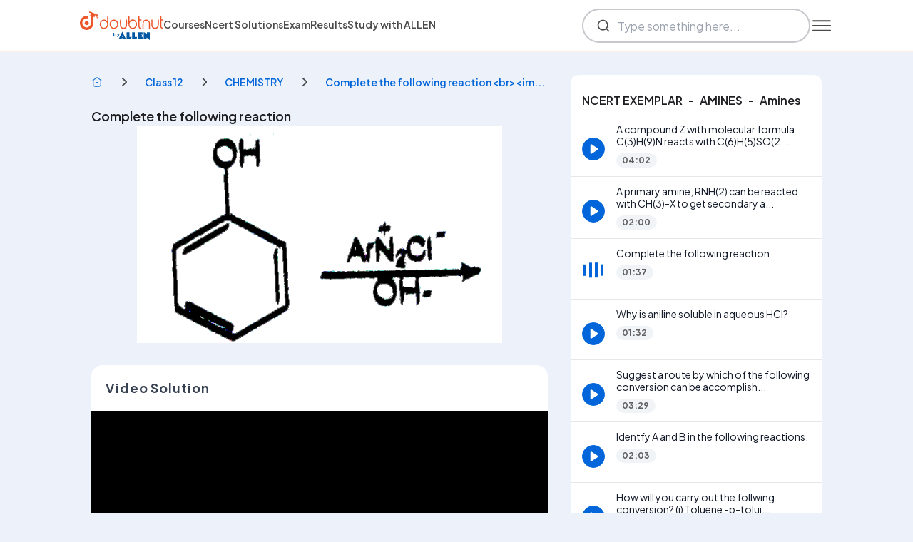

--- FILE ---
content_type: text/javascript
request_url: https://www.doubtnut.com/_next/static/chunks/9558-ce847ca4b0b2e930.js
body_size: 6576
content:
"use strict";(self.webpackChunk_N_E=self.webpackChunk_N_E||[]).push([[9558],{210:function(e,s,t){var n=t(85893),l=t(91266),a=t(46434),c=t(3508),o=t(28992),r=t(53463),i=t(67294);let d=e=>{let s=e.data;return s.list?(0,n.jsx)(n.Fragment,{children:s.list.map((e,s)=>(0,n.jsxs)("li",{className:"flex items-center gap-2 pl-0",children:[e.icon&&(0,n.jsx)(c.Z,{className:"shrink-0 h-6",name:e.icon}),e.href&&(0,n.jsx)(o.Z,{href:e.href.toString(),children:(0,n.jsx)("span",{className:"font-medium link",children:e.title})}),!e.href&&(0,n.jsx)("span",{className:"font-medium",children:e.title?e.title:e})]},s.toString()))}):(0,n.jsxs)("div",{children:[s.icon&&(0,n.jsx)(c.Z,{name:s.icon}),s.content]})},m=(0,i.memo)(e=>{let s=s=>{var t,n;s.stopPropagation();let l=(null===(t=e.parentClassName)||void 0===t?void 0:t.includes("sidenav"))?document.querySelectorAll(".".concat(e.parentClassName," .disclosure-button")):document.querySelector(".".concat(e.parentClassName));if(!l)return;let a=(null===(n=e.parentClassName)||void 0===n?void 0:n.includes("sidenav"))?l:l.querySelectorAll(".disclosure-button");for(let e=0;e<a.length;e++){let t=a.item(e);t!==s.currentTarget&&(null==t?void 0:t.getAttribute("data-headlessui-state"))==="open"&&(null==t||t.click())}};return(0,n.jsx)("div",{className:"w-full ".concat(e.parentClassName),children:(0,n.jsx)("div",{className:"mx-auto w-full rounded-2xl text-body  space-y-2",children:(0,n.jsx)(l.p,{children:t=>{var c,o;let{open:i}=t;return(0,n.jsxs)("div",{className:"".concat(i?"bg-secondary-light":""),children:[(0,n.jsxs)(l.p.Button,{onClick:s,className:"disclosure-button flex w-full justify-between items-center rounded-lg  px-4 py-2 text-left text-sm font-medium  hover:font-bold focus:outline-none focus-visible:ring focus-visible:ring-purple-500/75",children:[(0,n.jsxs)("span",{className:"flex items-center gap-4",children:[e.svg&&(0,n.jsx)("span",{dangerouslySetInnerHTML:{__html:e.svg}}),null!==(o=e.title)&&void 0!==o?o:e.name]}),(0,n.jsx)(a.Z,{className:"".concat(i?"rotate-180 transform":""," h-5 w-5 transition-all duration-300")})]}),(0,n.jsxs)(l.p.Panel,{static:!0,className:"px-4 pb-2 text-sm space-y-2 ".concat(e.level>0?"!pr-0":""," ").concat(i?"block":"hidden"),children:[null===(c=e.content)||void 0===c?void 0:c.map((s,t)=>(0,n.jsxs)("div",{children:[s.url&&!s.content&&(0,n.jsx)(r.w,{level:e.level+1,sectionId:"".concat(e.sectionId,"-").concat(t),name:s.name,url:s.url,next:s.next,xtraProps:s.xtraProps}),s.content&&(0,n.jsx)(m,{parentClassName:"".concat(e.parentSectionId),level:e.level+1,sectionId:"".concat(e.sectionId),parentSectionId:"".concat(e.parentSectionId,"-").concat(e.sectionId),name:s.name,content:s.content})]},t.toString())),!e.content&&(0,n.jsx)(d,{data:e})]})]})}})})})});m.displayName="AccordionItem",s.Z=m},53463:function(e,s,t){t.d(s,{w:function(){return g},Z:function(){return N}});var n=t(85893);t(14189);var l=t(67294),a=t(33576),c=t(2924),o=t(82010),r=e=>(0,n.jsx)("svg",{"aria-hidden":"true",focusable:"false","data-prefix":"far","data-icon":"moon",className:"svg-inline--fa fa-moon ",role:"img",xmlns:"http://www.w3.org/2000/svg",viewBox:"0 0 384 512",children:(0,n.jsx)("path",{fill:"currentColor",d:"M144.7 98.7c-21 34.1-33.1 74.3-33.1 117.3c0 98 62.8 181.4 150.4 211.7c-12.4 2.8-25.3 4.3-38.6 4.3C126.6 432 48 353.3 48 256c0-68.9 39.4-128.4 96.8-157.3zm62.1-66C91.1 41.2 0 137.9 0 256C0 379.7 100 480 223.5 480c47.8 0 92-15 128.4-40.6c1.9-1.3 3.7-2.7 5.5-4c4.8-3.6 9.4-7.4 13.9-11.4c2.7-2.4 5.3-4.8 7.9-7.3c5-4.9 6.3-12.5 3.1-18.7s-10.1-9.7-17-8.5c-3.7 .6-7.4 1.2-11.1 1.6c-5 .5-10.1 .9-15.3 1c-1.2 0-2.5 0-3.7 0c-.1 0-.2 0-.3 0c-96.8-.2-175.2-78.9-175.2-176c0-54.8 24.9-103.7 64.1-136c1-.9 2.1-1.7 3.2-2.6c4-3.2 8.2-6.2 12.5-9c3.1-2 6.3-4 9.6-5.8c6.1-3.5 9.2-10.5 7.7-17.3s-7.3-11.9-14.3-12.5c-3.6-.3-7.1-.5-10.7-.6c-2.7-.1-5.5-.1-8.2-.1c-3.3 0-6.5 .1-9.8 .2c-2.3 .1-4.6 .2-6.9 .4z"})}),i=()=>(0,n.jsxs)("svg",{viewBox:"0 0 16 16",width:"20",height:"20",className:"fill-current",children:[(0,n.jsx)("g",{clipPath:"url(#clip0_3122_652)",children:(0,n.jsx)("path",{fillRule:"evenodd",clipRule:"evenodd",d:"M8 0C8.36819 0 8.66667 0.298477 8.66667 0.666667V2C8.66667 2.36819 8.36819 2.66667 8 2.66667C7.63181 2.66667 7.33333 2.36819 7.33333 2V0.666667C7.33333 0.298477 7.63181 0 8 0ZM8 5.33333C6.52724 5.33333 5.33333 6.52724 5.33333 8C5.33333 9.47276 6.52724 10.6667 8 10.6667C9.47276 10.6667 10.6667 9.47276 10.6667 8C10.6667 6.52724 9.47276 5.33333 8 5.33333ZM4 8C4 5.79086 5.79086 4 8 4C10.2091 4 12 5.79086 12 8C12 10.2091 10.2091 12 8 12C5.79086 12 4 10.2091 4 8ZM8.66667 14C8.66667 13.6318 8.36819 13.3333 8 13.3333C7.63181 13.3333 7.33333 13.6318 7.33333 14V15.3333C7.33333 15.7015 7.63181 16 8 16C8.36819 16 8.66667 15.7015 8.66667 15.3333V14ZM2.3411 2.3424C2.60145 2.08205 3.02356 2.08205 3.28391 2.3424L4.23057 3.28906C4.49092 3.54941 4.49092 3.97152 4.23057 4.23187C3.97022 4.49222 3.54811 4.49222 3.28776 4.23187L2.3411 3.28521C2.08075 3.02486 2.08075 2.60275 2.3411 2.3424ZM12.711 11.7682C12.4506 11.5078 12.0285 11.5078 11.7682 11.7682C11.5078 12.0285 11.5078 12.4506 11.7682 12.711L12.7148 13.6577C12.9752 13.918 13.3973 13.918 13.6577 13.6577C13.918 13.3973 13.918 12.9752 13.6577 12.7148L12.711 11.7682ZM0 8C0 7.63181 0.298477 7.33333 0.666667 7.33333H2C2.36819 7.33333 2.66667 7.63181 2.66667 8C2.66667 8.36819 2.36819 8.66667 2 8.66667H0.666667C0.298477 8.66667 0 8.36819 0 8ZM14 7.33333C13.6318 7.33333 13.3333 7.63181 13.3333 8C13.3333 8.36819 13.6318 8.66667 14 8.66667H15.3333C15.7015 8.66667 16 8.36819 16 8C16 7.63181 15.7015 7.33333 15.3333 7.33333H14ZM4.23057 11.7682C4.49092 12.0285 4.49092 12.4506 4.23057 12.711L3.28391 13.6577C3.02356 13.918 2.60145 13.918 2.3411 13.6577C2.08075 13.3973 2.08075 12.9752 2.3411 12.7148L3.28776 11.7682C3.54811 11.5078 3.97022 11.5078 4.23057 11.7682ZM13.6577 3.28521C13.918 3.02486 13.918 2.60275 13.6577 2.3424C13.3973 2.08205 12.9752 2.08205 12.7148 2.3424L11.7682 3.28906C11.5078 3.54941 11.5078 3.97152 11.7682 4.23187C12.0285 4.49222 12.4506 4.49222 12.711 4.23187L13.6577 3.28521Z"})}),(0,n.jsx)("defs",{children:(0,n.jsx)("clipPath",{id:"clip0_3122_652",children:(0,n.jsx)("rect",{width:"20",height:"20",fill:"auto"})})})]}),d=e=>{var s;let{theme:t,setTheme:a}=(0,o.F)(),[d,m]=(0,l.useState)(!1);(0,l.useEffect)(()=>m(!0),[]);let u=e=>{a(e),(0,c.TY)("class",e)};return(0,n.jsxs)("label",{className:"mr-2 relative inline-flex cursor-pointer items-center justify-center bg-accent p-0 rounded-full ".concat(null!==(s=e.className)&&void 0!==s?s:""),children:[(0,n.jsx)("button",{name:"light-accent",id:"light-accent",onClick:()=>u("light"),className:"flex basis-1/2 justify-center items-center rounded-full py-1.5 px-2.5 text-sm font-medium transition-all ".concat("light"===t&&d?"bg-secondary-light text-accent":"text-white"),children:(0,n.jsx)(i,{})}),(0,n.jsx)("button",{name:"dark-accent",id:"dark-accent",onClick:()=>u("dark"),className:"flex basis-1/2 justify-center items-center rounded-full py-1.5 px-2.5 text-sm font-medium transition-all ".concat("dark"===t&&d?"bg-secondary-light text-accent":"text-white"),children:(0,n.jsx)(r,{})})]})},m=t(22801);t(41664);var u=t(28992),x=t(9473),h=t(93450),p=t(210);t(85518);var v=t(49171),f=t(76568);let j=[{name:"Books",content:[{name:"Class 12",url:"/books/class-12-all-books-download-questions-answers-solutions"},{name:"Class 11",url:"/books/class-11-all-books-download-questions-answers-solutions"},{name:"Class 10",url:"/books/class-10-all-books-download-questions-answers-solutions"},{name:"Class 9",url:"/books/class-9-all-books-download-questions-answers-solutions"},{name:"Class 8",url:"/books/class-8-all-books-download-questions-answers-solutions"},{name:"Class 7",url:"/books/class-7-all-books-download-questions-answers-solutions"},{name:"Class 6",url:"/books/class-6-all-books-download-questions-answers-solutions"}]},{name:"Online Class",url:"/course",next:!0},{name:"Blog",url:"/blogs"}],C=e=>(0,n.jsx)(n.Fragment,{children:(0,n.jsxs)("ul",{className:"relative px-1 m-2",children:[e.url&&(0,n.jsx)(g,{level:e.level,sectionId:"sideNavSec-".concat(e.sectionId),name:e.name,url:e.url,next:e.next,xtraProps:e.xtraProps}),e.content&&(0,n.jsx)(p.Z,{level:e.level,sectionId:"sideNavSec-".concat(e.sectionId),parentSectionId:"".concat(e.parentSectionId,"-").concat(e.sectionId),parentClassName:"".concat(e.parentSectionId),name:e.name,content:e.content})]})}),g=e=>{let s=1===e.level?"font-medium":"font-normal",t=(0,x.I0)(),l=()=>{t((0,h.vC)())};return e.next?(0,n.jsx)("li",{className:"relative",id:e.sectionId,children:(0,n.jsx)(u.Z,{onClick:l,className:"flex items-center text-base py-2 px-4 h-7 ".concat(s," text-ellipsis whitespace-nowrap rounded hover:font-bold ease-in-out"),href:e.url,...e.xtraProps,children:(0,n.jsx)("span",{children:e.name})})}):(0,n.jsx)("li",{className:"relative",id:e.sectionId,children:(0,n.jsx)("a",{onClick:l,className:"flex items-center text-base py-2 px-4  h-7 ".concat(s," text-ellipsis whitespace-nowrap rounded hover:font-bold ease-in-out"),href:e.url,...e.xtraProps,children:(0,n.jsx)("span",{children:e.name})})})},b=e=>{let s=1===e.level?"font-semibold":"font-medium";return _jsxs("li",{className:"relative",id:e.sectionId,children:[_jsxs(Link,{href:"#",className:"flex items-center text-base py-4 my-1 sm:py-6 px-3 pl-".concat(2*e.level," h-7 ").concat(s," text-ellipsis whitespace-nowrap rounded hover:text-primary hover:bg-secondary cursor-pointer [overflow-anchor:none] !visible"),"data-te-target":"#collapseSidenavSec-".concat(e.sectionId),"aria-expanded":"false","aria-controls":"collapseSidenavSec-".concat(e.sectionId),"data-te-collapse-init":!0,children:[_jsx("span",{children:e.name}),_jsx("svg",{"aria-hidden":"true",focusable:"false","data-prefix":"fas",className:"w-3 h-3 ml-auto",role:"img",xmlns:"http://www.w3.org/2000/svg",viewBox:"0 0 448 512",children:_jsx("path",{fill:"currentColor",d:"M207.029 381.476L12.686 187.132c-9.373-9.373-9.373-24.569 0-33.941l22.667-22.667c9.357-9.357 24.522-9.375 33.901-.04L224 284.505l154.745-154.021c9.379-9.335 24.544-9.317 33.901.04l22.667 22.667c9.373 9.373 9.373 24.569 0 33.941L240.971 381.476c-9.373 9.372-24.569 9.372-33.942 0z"})})]}),_jsx("ul",{className:"relative !visible hidden pl-2",id:"collapseSidenavSec-".concat(e.sectionId),"aria-labelledby":e.sectionId,"data-te-parent":e.parentSectionId,"data-te-collapse-item":!0,children:e.content.map((s,t)=>_jsxs(Fragment,{children:[s.url&&!s.content&&_jsx(g,{level:e.level+1,sectionId:"".concat(e.sectionId,"-").concat(t),name:s.name,url:s.url,next:s.next,xtraProps:s.xtraProps}),s.content&&_jsx(b,{level:e.level+1,sectionId:"".concat(e.sectionId,"-").concat(t),parentSectionId:"".concat(e.parentSectionId,"-").concat(e.sectionId),name:s.name,content:s.content})]},t.toString()))})]})},w=()=>{var e;let s=(0,x.v9)(v.dy);(0,x.I0)();let t=(0,l.useMemo)(()=>!!s.id,[s]);return(0,n.jsxs)("div",{className:"py-2 px-1 pl-4 space-y-1",children:[t&&(null===(e=s.vipData)||void 0===e?void 0:e.course.enabled)&&(0,n.jsx)("ul",{className:"pl-0",children:(0,n.jsx)(g,{level:1,sectionId:"sideNavSec-course",name:"My Course",url:"/my-course",next:!0,xtraProps:{}})}),t&&(0,n.jsx)("ul",{className:"pl-0",children:(0,n.jsx)(g,{level:1,sectionId:"sideNavSec-profile",name:"My Profile",url:"/profile",next:!0,xtraProps:{}})})]})};var N=(0,l.memo)(()=>{let e=[],s=(0,x.I0)();return e.push(...(0,m.iH)()),e.push({name:"Courses",content:m.RC}),e.push(m.bL),e.push(m.Cd),e.push(...j),(0,n.jsxs)("div",{children:[(0,n.jsxs)("div",{className:"flex items-center justify-between p-4",children:[(0,n.jsx)(f.Z,{className:"w-24"}),(0,n.jsx)("button",{onClick:()=>{s((0,h.vC)())},id:"hamburger-close",type:"button",className:"btn-close box-content w-4 h-4 p-2 -my-5 -mr-2 text-black border-none rounded-none opacity-50 focus:shadow-none focus:outline-none focus:opacity-100 hover:text-black hover:opacity-75 hover:no-underline","data-te-offcanvas-toggle":!0,"data-te-target":"#offcanvasRight","aria-label":"Close",children:(0,n.jsx)(a.Z,{className:"text-xl text-body"})})]}),(0,n.jsx)("div",{className:"flex-grow px-2 overflow-y-auto",children:(0,n.jsxs)("div",{className:"w-full h-full py-1 pb-12  overflow-y-auto rounded",id:"sidenavSecHamburger",children:[(0,n.jsx)(w,{}),(0,n.jsx)("hr",{className:"my-0 mx-4"}),e.map((e,s)=>(0,n.jsx)(C,{level:1,sectionId:s.toString(),parentSectionId:"sidenavSecHamburger",name:e.name,content:e.content,url:e.url,next:e.next,xtraProps:e.xtraProps},s.toString())),(0,n.jsx)("hr",{className:"my-4"}),(0,n.jsxs)("div",{className:"px-4 mx-2 flex justify-center items-center gap-2",children:[(0,n.jsx)("span",{className:"w-max font-medium grow",children:"Select Theme"}),(0,n.jsx)(d,{className:"w-min border"})]})]})})]})})},76568:function(e,s,t){var n=t(85893),l=t(37625),a=t.n(l);s.Z=e=>{var s;return(0,n.jsxs)("svg",{className:"".concat(a().variable," ").concat(null!==(s=e.className)&&void 0!==s?s:""),xmlns:"http://www.w3.org/2000/svg",viewBox:"0 0 220.91 75.32",children:[(0,n.jsx)("defs",{children:(0,n.jsx)("style",{dangerouslySetInnerHTML:{__html:".cls-10 {font-size: 12.46px; font-weight: 700;} .cls-10, .cls-20 {fill: #0257a2;} .cls-30 { fill: #ec562b; fill-rule: evenodd; } .cls-40 { letter-spacing: 0em; } .cls-50 { letter-spacing: 0em; }"}})}),(0,n.jsxs)("text",{className:"cls-10",transform:"translate(89.05 66.27)",children:[(0,n.jsx)("tspan",{className:"cls-50",x:0,y:0,children:"b"}),(0,n.jsx)("tspan",{className:"cls-40",x:"8.25",y:0,children:"y"})]}),(0,n.jsxs)("g",{children:[(0,n.jsx)("path",{className:"cls-20",d:"M169.12,54.19v19.26h7.31v-4.72c2.86,2.23,5.61,4.38,8.43,6.59v-20.03h-7.21v4.73c-2.89-1.97-5.67-3.87-8.54-5.83ZM152.99,55.27v18.24h.83c3.3,0,6.61,0,9.91,0q1.71,0,2.14-1.6c.39-1.48.78-2.97,1.18-4.53-2.15,0-4.21,0-6.26,0-.22,0-.45.04-.64-.03-.15-.05-.25-.23-.37-.36.12-.12.23-.31.38-.34.25-.06.52-.03.79-.03,1.09,0,2.19,0,3.32,0v-4.49c-1.3,0-2.57.02-3.83-.02-.22,0-.44-.24-.66-.37.22-.12.43-.34.65-.34,1.94-.03,3.88-.02,5.82-.02.25,0,.5,0,.82,0-.56-2.11-1.09-4.1-1.62-6.11h-12.45ZM138.42,55.28v18.16c.12.03.19.06.25.06,3.59,0,7.18.01,10.77-.01.18,0,.48-.27.53-.47.27-.96.48-1.94.71-2.91.21-.89.41-1.78.64-2.76h-5.7v-12.08h-7.2ZM123.86,73.51h.83c2.82,0,5.65,0,8.47,0,.71,0,1.63.21,2.07-.15.45-.36.44-1.3.61-1.99.32-1.31.61-2.62.93-4.01h-5.71v-12.07h-7.21v18.23Z"}),(0,n.jsx)("path",{className:"cls-20",d:"M112.26,53.36c-3.35,6.8-6.64,13.46-9.97,20.23,2.46,0,4.75,0,7.04-.02.19,0,.42-.22.54-.4.15-.21.19-.48.29-.73.25-.64.33-1.54.8-1.86.51-.33,1.38-.1,2.1-.14.42-.03.65.1.78.52.23.73.49,1.45.81,2.14.1.22.42.47.65.47,2.2.03,4.4.02,6.6.01.08,0,.16-.05.29-.08-3.31-6.7-6.59-13.36-9.93-20.14ZM112.27,66.96c-.56,0-1.02-.48-1.01-1.06,0-.54.46-.99,1-1,.57,0,1.07.47,1.06,1.01,0,.56-.49,1.04-1.05,1.04Z"})]}),(0,n.jsxs)("g",{children:[(0,n.jsx)("path",{className:"cls-30",d:"M12.68,30.81c0-2.98,2.44-5.4,5.44-5.38,3.04.01,5.43,2.43,5.43,5.48,0,2.87-2.48,5.28-5.43,5.27-3.02,0-5.44-2.4-5.44-5.37ZM29.46,5.09c-.59-.24-1.14-.47-1.69-.7-.99-.4-1.97-.81-2.96-1.21-.51-.21-.63-.51-.43-1.03.21-.53.42-1.06.64-1.58.24-.58.49-.69,1.06-.46,1.26.52,2.52,1.04,3.79,1.55,3.64,1.49,7.28,2.98,10.92,4.47,2.52,1.03,5.03,2.06,7.55,3.09.57.23.68.49.44,1.08-.22.56-.44,1.11-.67,1.66-.17.41-.48.54-.89.38-.48-.19-.95-.39-1.43-.59-.11-.04-.22-.08-.4-.15.11.34.19.61.28.88.49,1.46.98,2.91,1.46,4.37.16.48.09.62-.36.79-.3.11-.6.22-.89.33-.42.15-.55.09-.7-.34-.75-2.25-1.51-4.51-2.25-6.77-.08-.23-.19-.37-.42-.45-.46-.17-.92-.36-1.37-.57-.23-.1-.34-.05-.43.19-.75,1.86-1.51,3.72-2.27,5.57-.04.1-.08.19-.14.32-.77-.82-1.56-1.57-2.49-2.19-.02.12-.04.19-.04.26,0,.15,0,.29,0,.44,0,4.87-.02,9.74-.03,14.61,0,1.15.01,2.31-.07,3.46-.2,2.73-.97,5.3-2.34,7.64-2.56,4.38-6.31,7.02-11.05,8.2-2.15.53-4.34.67-6.53.38-4.41-.58-8.14-2.58-11.14-6.02-2.28-2.61-3.71-5.68-4.31-9.15-.35-2.04-.37-4.1-.04-6.15.86-5.29,3.44-9.43,7.67-12.44,2.46-1.75,5.19-2.74,8.15-3.06,1.85-.2,3.69-.09,5.52.29.13.03.22.07.22.24,0,2.2,0,4.39,0,6.59,0,.03-.02.05-.02.07-.62-.15-1.22-.34-1.84-.45-3.2-.58-6.14.1-8.77,2.08-2.52,1.9-4.11,4.47-4.57,7.68-.65,4.51.77,8.27,4.12,11.19,1.69,1.47,3.68,2.29,5.86,2.56,2.27.29,4.4-.23,6.38-1.39,2.21-1.3,3.99-3.06,5.2-5.42.59-1.15.9-2.37.89-3.69-.02-3.34,0-6.69,0-10.03,0-2.95.01-5.91.01-8.86,0-.27.07-.34.33-.34,1.21.01,2.42,0,3.63,0h.33c-.25-.29-1.84-.84-3.09-1.01-1.06-.14-2.14-.19-3.25-.29.81-1.98,1.63-4,2.48-6.07Z"}),(0,n.jsx)("path",{className:"cls-30",d:"M139.83,43.14c4.48.7,8.64-4.92,8.73-9.15.12-5.25-4.42-9.86-8.7-9.84-4.59.02-8.46,4.78-8.57,9.34-.13,5.1,4.36,10.3,8.55,9.65ZM128.56,12.68h2.75v12.42c.6-.44.97-.67,1.29-.96,6.56-5.85,16.04-2.45,18.23,6.56,1.69,6.94-2.82,14.16-9.24,15.33-6.77,1.23-13.05-5.17-13.04-12.68,0-6.32,0-12.64,0-18.96v-1.71ZM63.7,43.12c4.99,0,8.35-3.73,8.64-8.88.32-5.7-4.48-9.85-8.3-9.67-5.23.25-8.56,3.74-8.87,9.1-.29,5.12,4.46,10.1,8.53,9.45ZM72.28,25.77v-12.11h2.84v1.8c0,5.73-.09,11.46.02,17.19.14,7.3-4.16,12.75-10.65,13.47-5.29.58-10.71-3.57-11.78-9.98-1.26-7.47,3.8-14,10.46-14.52,2.83-.22,5.55.74,7.79,2.84.35.33.69.68,1.32,1.3ZM90.14,43.08c4.87,0,8.28-3.83,8.56-8.94.3-5.51-4.41-9.66-8.43-9.74-4.92-.09-8.84,4.89-8.88,9.32-.04,4.5,4.03,10.01,8.74,9.36ZM90.08,46.17c-6.26-.32-11.28-5.11-11.31-12.28-.03-6.87,4.72-12.36,11.2-12.35,6.8.01,11.42,5.39,11.43,12.29,0,7.01-4.92,11.92-11.32,12.34ZM122.28,21.54h2.49c0,5.48.44,10.93-.13,16.25-.56,5.28-4.57,8.42-9.28,8.38-5.11-.04-8.84-3.76-9.23-8.65-.42-5.24-.09-10.55-.09-15.95h2.51v1.62c0,4.32.13,8.64-.04,12.94-.12,3.23,3.33,7.12,6.87,7.13,3.67.02,7.03-3.96,6.93-7.06-.15-4.83-.04-9.66-.04-14.66ZM206.22,21.54h2.78c.05.4.14.78.14,1.17-.09,4.82.04,9.65-.34,14.44-.42,5.34-4.63,9.09-9.8,9.02-5.52-.08-9.34-4.17-9.63-9.02-.3-5.13-.07-10.3-.07-15.56h2.57c.02.54.07,1.1.07,1.67,0,4.31.13,8.62-.04,12.92-.12,3.16,3.42,7.09,7.18,7.08,3.75,0,7.28-3.93,7.18-7.09-.16-4.81-.04-9.64-.04-14.64ZM185.59,45.19h-2.89c0-4.56,0-9.04,0-13.53,0-3.39-1.77-6.03-4.87-7-5.38-1.68-9.47,2.88-9.28,6.94.21,4.48.05,8.98.05,13.56h-2.89c0-1.62-.03-3.25,0-4.88.08-3.4.03-6.82.33-10.2.38-4.39,3.81-7.81,8.08-8.42,5.16-.74,9.44,1.98,10.89,7.06.38,1.33.54,2.76.57,4.16.07,4.04.03,8.08.03,12.31ZM162.97,21.01v3.17h-5.23v7.07c0,2.2,0,4.39,0,6.59,0,4.09,1.25,5.54,5.14,5.78v2.54c-5.11.29-8.04-2.61-8.05-8.06-.02-8.43,0-16.85,0-25.42h2.86v8.33h5.28ZM220.91,43.43v2.74c-1.41-.29-2.77-.41-4.02-.87-2.87-1.05-4.02-3.6-4.06-6.56-.11-8.65-.04-17.3-.04-26.06h2.84v8.33h5.27v3.14h-5.18c0,5.24-.1,10.29.04,15.33.07,2.39,1.91,3.66,5.15,3.95Z"})]})]})}},33576:function(e,s,t){var n=t(85893);s.Z=e=>{var s;return(0,n.jsx)("svg",{"aria-hidden":"true",focusable:"false","data-prefix":"fas","data-icon":"xmark",className:"svg-inline--fa fa-xmark ".concat(null!==(s=e.className)&&void 0!==s?s:""),role:"img",xmlns:"http://www.w3.org/2000/svg",viewBox:"0 0 320 512",children:(0,n.jsx)("path",{fill:"currentColor",d:"M310.6 150.6c12.5-12.5 12.5-32.8 0-45.3s-32.8-12.5-45.3 0L160 210.7 54.6 105.4c-12.5-12.5-32.8-12.5-45.3 0s-12.5 32.8 0 45.3L114.7 256 9.4 361.4c-12.5 12.5-12.5 32.8 0 45.3s32.8 12.5 45.3 0L160 301.3 265.4 406.6c12.5 12.5 32.8 12.5 45.3 0s12.5-32.8 0-45.3L205.3 256 310.6 150.6z"})})}}}]);
//# sourceMappingURL=9558-ce847ca4b0b2e930.js.map

--- FILE ---
content_type: text/javascript
request_url: https://www.doubtnut.com/_next/static/chunks/394.943aee4785411ec9.js
body_size: 7809
content:
(self.webpackChunk_N_E=self.webpackChunk_N_E||[]).push([[394,2920],{51458:function(t){t.exports={style:{fontFamily:"'__Inter_f367f3', '__Inter_Fallback_f367f3'",fontStyle:"normal"},className:"__className_f367f3",variable:"__variable_f367f3"}},37625:function(t){t.exports={style:{fontFamily:"'__Plus_Jakarta_Sans_646807', '__Plus_Jakarta_Sans_Fallback_646807'",fontStyle:"normal"},className:"__className_646807",variable:"__variable_646807"}},96913:function(t,e,n){"use strict";n.d(e,{Z:function(){return u}});var o=n(81180);function s(t){for(var e=1;e<arguments.length;e++){var n=null!=arguments[e]?Object(arguments[e]):{},s=Object.keys(n);"function"==typeof Object.getOwnPropertySymbols&&s.push.apply(s,Object.getOwnPropertySymbols(n).filter(function(t){return Object.getOwnPropertyDescriptor(n,t).enumerable})),s.forEach(function(e){(0,o.Z)(t,e,n[e])})}return t}function i(t,e){return(i=Object.setPrototypeOf?Object.setPrototypeOf.bind():function(t,e){return t.__proto__=e,t})(t,e)}function a(t){if(void 0===t)throw ReferenceError("this hasn't been initialised - super() hasn't been called");return t}var r=n(67294),l={root:{position:"absolute",top:0,left:0,right:0,bottom:0,overflow:"hidden"},sidebar:{zIndex:2,position:"absolute",top:0,bottom:0,transition:"transform .3s ease-out",WebkitTransition:"-webkit-transform .3s ease-out",willChange:"transform",overflowY:"auto"},content:{position:"absolute",top:0,left:0,right:0,bottom:0,overflowY:"auto",WebkitOverflowScrolling:"touch",transition:"left .3s ease-out, right .3s ease-out"},overlay:{zIndex:1,position:"fixed",top:0,left:0,right:0,bottom:0,opacity:0,visibility:"hidden",transition:"opacity .3s ease-out, visibility .3s ease-out",backgroundColor:"rgba(0,0,0,.3)"},dragHandle:{zIndex:1,position:"fixed",top:0,bottom:0}},c=function(t){function e(e){var n;return(n=t.call(this,e)||this).state={sidebarWidth:e.defaultSidebarWidth,touchIdentifier:null,touchStartX:null,touchCurrentX:null,dragSupported:!1},n.overlayClicked=n.overlayClicked.bind(a(a(n))),n.onTouchStart=n.onTouchStart.bind(a(a(n))),n.onTouchMove=n.onTouchMove.bind(a(a(n))),n.onTouchEnd=n.onTouchEnd.bind(a(a(n))),n.onScroll=n.onScroll.bind(a(a(n))),n.saveSidebarRef=n.saveSidebarRef.bind(a(a(n))),n}e.prototype=Object.create(t.prototype),e.prototype.constructor=e,i(e,t);var n=e.prototype;return n.componentDidMount=function(){var t=/iPad|iPhone|iPod/.test(navigator?navigator.userAgent:"");this.setState({dragSupported:"object"==typeof window&&"ontouchstart"in window&&!t}),this.saveSidebarWidth()},n.componentDidUpdate=function(){this.isTouching()||this.saveSidebarWidth()},n.onTouchStart=function(t){if(!this.isTouching()){var e=t.targetTouches[0];this.setState({touchIdentifier:e.identifier,touchStartX:e.clientX,touchCurrentX:e.clientX})}},n.onTouchMove=function(t){if(this.isTouching()){for(var e=0;e<t.targetTouches.length;e++)if(t.targetTouches[e].identifier===this.state.touchIdentifier){this.setState({touchCurrentX:t.targetTouches[e].clientX});break}}},n.onTouchEnd=function(){if(this.isTouching()){var t=this.touchSidebarWidth();(this.props.open&&t<this.state.sidebarWidth-this.props.dragToggleDistance||!this.props.open&&t>this.props.dragToggleDistance)&&this.props.onSetOpen(!this.props.open),this.setState({touchIdentifier:null,touchStartX:null,touchCurrentX:null})}},n.onScroll=function(){this.isTouching()&&this.inCancelDistanceOnScroll()&&this.setState({touchIdentifier:null,touchStartX:null,touchCurrentX:null})},n.inCancelDistanceOnScroll=function(){return this.props.pullRight?20>Math.abs(this.state.touchCurrentX-this.state.touchStartX):20>Math.abs(this.state.touchStartX-this.state.touchCurrentX)},n.isTouching=function(){return null!==this.state.touchIdentifier},n.overlayClicked=function(){this.props.open&&this.props.onSetOpen(!1)},n.saveSidebarWidth=function(){var t=this.sidebar.offsetWidth;t!==this.state.sidebarWidth&&this.setState({sidebarWidth:t})},n.saveSidebarRef=function(t){this.sidebar=t},n.touchSidebarWidth=function(){return this.props.pullRight?this.props.open&&window.innerWidth-this.state.touchStartX<this.state.sidebarWidth?this.state.touchCurrentX>this.state.touchStartX?this.state.sidebarWidth+this.state.touchStartX-this.state.touchCurrentX:this.state.sidebarWidth:Math.min(window.innerWidth-this.state.touchCurrentX,this.state.sidebarWidth):this.props.open&&this.state.touchStartX<this.state.sidebarWidth?this.state.touchCurrentX>this.state.touchStartX?this.state.sidebarWidth:this.state.sidebarWidth-this.state.touchStartX+this.state.touchCurrentX:Math.min(this.state.touchCurrentX,this.state.sidebarWidth)},n.render=function(){var t,e=s({},l.sidebar,this.props.styles.sidebar),n=s({},l.content,this.props.styles.content),o=s({},l.overlay,this.props.styles.overlay),i=this.state.dragSupported&&this.props.touch,a=this.isTouching(),c={className:this.props.rootClassName,style:s({},l.root,this.props.styles.root),role:"navigation",id:this.props.rootId},u=this.props.shadow&&(a||this.props.open||this.props.docked);if(this.props.pullRight?(e.right=0,e.transform="translateX(100%)",e.WebkitTransform="translateX(100%)",u&&(e.boxShadow="-2px 2px 4px rgba(0, 0, 0, 0.15)")):(e.left=0,e.transform="translateX(-100%)",e.WebkitTransform="translateX(-100%)",u&&(e.boxShadow="2px 2px 4px rgba(0, 0, 0, 0.15)")),a){var d=this.touchSidebarWidth()/this.state.sidebarWidth;this.props.pullRight?(e.transform="translateX("+(1-d)*100+"%)",e.WebkitTransform="translateX("+(1-d)*100+"%)"):(e.transform="translateX(-"+(1-d)*100+"%)",e.WebkitTransform="translateX(-"+(1-d)*100+"%)"),o.opacity=d,o.visibility="visible"}else this.props.docked?(0!==this.state.sidebarWidth&&(e.transform="translateX(0%)",e.WebkitTransform="translateX(0%)"),this.props.pullRight?n.right=this.state.sidebarWidth+"px":n.left=this.state.sidebarWidth+"px"):this.props.open&&(e.transform="translateX(0%)",e.WebkitTransform="translateX(0%)",o.opacity=1,o.visibility="visible");if((a||!this.props.transitions)&&(e.transition="none",e.WebkitTransition="none",n.transition="none",o.transition="none"),i){if(this.props.open)c.onTouchStart=this.onTouchStart,c.onTouchMove=this.onTouchMove,c.onTouchEnd=this.onTouchEnd,c.onTouchCancel=this.onTouchEnd,c.onScroll=this.onScroll;else{var h=s({},l.dragHandle,this.props.styles.dragHandle);h.width=this.props.touchHandleWidth,this.props.pullRight?h.right=0:h.left=0,t=r.createElement("div",{style:h,onTouchStart:this.onTouchStart,onTouchMove:this.onTouchMove,onTouchEnd:this.onTouchEnd,onTouchCancel:this.onTouchEnd})}}return r.createElement("div",c,r.createElement("div",{className:this.props.sidebarClassName,style:e,ref:this.saveSidebarRef,id:this.props.sidebarId},this.props.sidebar),r.createElement("div",{className:this.props.overlayClassName,style:o,onClick:this.overlayClicked,id:this.props.overlayId}),r.createElement("div",{className:this.props.contentClassName,style:n,id:this.props.contentId},t,this.props.children))},e}(r.Component);c.defaultProps={docked:!1,open:!1,transitions:!0,touch:!0,touchHandleWidth:20,pullRight:!1,shadow:!0,dragToggleDistance:30,onSetOpen:function(){},styles:{},defaultSidebarWidth:0};var u=c},22920:function(t,e,n){"use strict";n.d(e,{Mi:function(){return C},Ix:function(){return _},Am:function(){return L}});var o=n(67294),s=function(){for(var t,e,n=0,o="";n<arguments.length;)(t=arguments[n++])&&(e=function t(e){var n,o,s="";if("string"==typeof e||"number"==typeof e)s+=e;else if("object"==typeof e){if(Array.isArray(e))for(n=0;n<e.length;n++)e[n]&&(o=t(e[n]))&&(s&&(s+=" "),s+=o);else for(n in e)e[n]&&(s&&(s+=" "),s+=n)}return s}(t))&&(o&&(o+=" "),o+=e);return o};let i=t=>"number"==typeof t&&!isNaN(t),a=t=>"string"==typeof t,r=t=>"function"==typeof t,l=t=>a(t)||r(t)?t:null,c=t=>(0,o.isValidElement)(t)||a(t)||r(t)||i(t);function u(t){let{enter:e,exit:n,appendPosition:s=!1,collapse:i=!0,collapseDuration:a=300}=t;return function(t){let{children:r,position:l,preventExitTransition:c,done:u,nodeRef:d,isIn:h}=t,p=s?`${e}--${l}`:e,f=s?`${n}--${l}`:n,m=(0,o.useRef)(0);return(0,o.useLayoutEffect)(()=>{let t=d.current,e=p.split(" "),n=o=>{o.target===d.current&&(t.dispatchEvent(new Event("d")),t.removeEventListener("animationend",n),t.removeEventListener("animationcancel",n),0===m.current&&"animationcancel"!==o.type&&t.classList.remove(...e))};t.classList.add(...e),t.addEventListener("animationend",n),t.addEventListener("animationcancel",n)},[]),(0,o.useEffect)(()=>{let t=d.current,e=()=>{t.removeEventListener("animationend",e),i?function(t,e,n){void 0===n&&(n=300);let{scrollHeight:o,style:s}=t;requestAnimationFrame(()=>{s.minHeight="initial",s.height=o+"px",s.transition=`all ${n}ms`,requestAnimationFrame(()=>{s.height="0",s.padding="0",s.margin="0",setTimeout(e,n)})})}(t,u,a):u()};h||(c?e():(m.current=1,t.className+=` ${f}`,t.addEventListener("animationend",e)))},[h]),o.createElement(o.Fragment,null,r)}}function d(t,e){return{content:t.content,containerId:t.props.containerId,id:t.props.toastId,theme:t.props.theme,type:t.props.type,data:t.props.data||{},isLoading:t.props.isLoading,icon:t.props.icon,status:e}}let h={list:new Map,emitQueue:new Map,on(t,e){return this.list.has(t)||this.list.set(t,[]),this.list.get(t).push(e),this},off(t,e){if(e){let n=this.list.get(t).filter(t=>t!==e);return this.list.set(t,n),this}return this.list.delete(t),this},cancelEmit(t){let e=this.emitQueue.get(t);return e&&(e.forEach(clearTimeout),this.emitQueue.delete(t)),this},emit(t){this.list.has(t)&&this.list.get(t).forEach(e=>{let n=setTimeout(()=>{e(...[].slice.call(arguments,1))},0);this.emitQueue.has(t)||this.emitQueue.set(t,[]),this.emitQueue.get(t).push(n)})}},p=t=>{let{theme:e,type:n,...s}=t;return o.createElement("svg",{viewBox:"0 0 24 24",width:"100%",height:"100%",fill:"colored"===e?"currentColor":`var(--toastify-icon-color-${n})`,...s})},f={info:function(t){return o.createElement(p,{...t},o.createElement("path",{d:"M12 0a12 12 0 1012 12A12.013 12.013 0 0012 0zm.25 5a1.5 1.5 0 11-1.5 1.5 1.5 1.5 0 011.5-1.5zm2.25 13.5h-4a1 1 0 010-2h.75a.25.25 0 00.25-.25v-4.5a.25.25 0 00-.25-.25h-.75a1 1 0 010-2h1a2 2 0 012 2v4.75a.25.25 0 00.25.25h.75a1 1 0 110 2z"}))},warning:function(t){return o.createElement(p,{...t},o.createElement("path",{d:"M23.32 17.191L15.438 2.184C14.728.833 13.416 0 11.996 0c-1.42 0-2.733.833-3.443 2.184L.533 17.448a4.744 4.744 0 000 4.368C1.243 23.167 2.555 24 3.975 24h16.05C22.22 24 24 22.044 24 19.632c0-.904-.251-1.746-.68-2.44zm-9.622 1.46c0 1.033-.724 1.823-1.698 1.823s-1.698-.79-1.698-1.822v-.043c0-1.028.724-1.822 1.698-1.822s1.698.79 1.698 1.822v.043zm.039-12.285l-.84 8.06c-.057.581-.408.943-.897.943-.49 0-.84-.367-.896-.942l-.84-8.065c-.057-.624.25-1.095.779-1.095h1.91c.528.005.84.476.784 1.1z"}))},success:function(t){return o.createElement(p,{...t},o.createElement("path",{d:"M12 0a12 12 0 1012 12A12.014 12.014 0 0012 0zm6.927 8.2l-6.845 9.289a1.011 1.011 0 01-1.43.188l-4.888-3.908a1 1 0 111.25-1.562l4.076 3.261 6.227-8.451a1 1 0 111.61 1.183z"}))},error:function(t){return o.createElement(p,{...t},o.createElement("path",{d:"M11.983 0a12.206 12.206 0 00-8.51 3.653A11.8 11.8 0 000 12.207 11.779 11.779 0 0011.8 24h.214A12.111 12.111 0 0024 11.791 11.766 11.766 0 0011.983 0zM10.5 16.542a1.476 1.476 0 011.449-1.53h.027a1.527 1.527 0 011.523 1.47 1.475 1.475 0 01-1.449 1.53h-.027a1.529 1.529 0 01-1.523-1.47zM11 12.5v-6a1 1 0 012 0v6a1 1 0 11-2 0z"}))},spinner:function(){return o.createElement("div",{className:"Toastify__spinner"})}};function m(t){return t.targetTouches&&t.targetTouches.length>=1?t.targetTouches[0].clientX:t.clientX}function g(t){return t.targetTouches&&t.targetTouches.length>=1?t.targetTouches[0].clientY:t.clientY}function v(t){let{closeToast:e,theme:n,ariaLabel:s="close"}=t;return o.createElement("button",{className:`Toastify__close-button Toastify__close-button--${n}`,type:"button",onClick:t=>{t.stopPropagation(),e(t)},"aria-label":s},o.createElement("svg",{"aria-hidden":"true",viewBox:"0 0 14 16"},o.createElement("path",{fillRule:"evenodd",d:"M7.71 8.23l3.75 3.75-1.48 1.48-3.75-3.75-3.75 3.75L1 11.98l3.75-3.75L1 4.48 2.48 3l3.75 3.75L9.98 3l1.48 1.48-3.75 3.75z"})))}function y(t){let{delay:e,isRunning:n,closeToast:i,type:a="default",hide:l,className:c,style:u,controlledProgress:d,progress:h,rtl:p,isIn:f,theme:m}=t,g=l||d&&0===h,v={...u,animationDuration:`${e}ms`,animationPlayState:n?"running":"paused",opacity:g?0:1};d&&(v.transform=`scaleX(${h})`);let y=s("Toastify__progress-bar",d?"Toastify__progress-bar--controlled":"Toastify__progress-bar--animated",`Toastify__progress-bar-theme--${m}`,`Toastify__progress-bar--${a}`,{"Toastify__progress-bar--rtl":p}),b=r(c)?c({rtl:p,type:a,defaultClassName:y}):s(y,c);return o.createElement("div",{role:"progressbar","aria-hidden":g?"true":"false","aria-label":"notification timer",className:b,style:v,[d&&h>=1?"onTransitionEnd":"onAnimationEnd"]:d&&h<1?null:()=>{f&&i()}})}let b=t=>{let{isRunning:e,preventExitTransition:n,toastRef:i,eventHandlers:a}=function(t){let[e,n]=(0,o.useState)(!1),[s,i]=(0,o.useState)(!1),a=(0,o.useRef)(null),l=(0,o.useRef)({start:0,x:0,y:0,delta:0,removalDistance:0,canCloseOnClick:!0,canDrag:!1,boundingRect:null,didMove:!1}).current,c=(0,o.useRef)(t),{autoClose:u,pauseOnHover:d,closeToast:h,onClick:p,closeOnClick:f}=t;function v(e){if(t.draggable){"touchstart"===e.nativeEvent.type&&e.nativeEvent.preventDefault(),l.didMove=!1,document.addEventListener("mousemove",E),document.addEventListener("mouseup",C),document.addEventListener("touchmove",E),document.addEventListener("touchend",C);let n=a.current;l.canCloseOnClick=!0,l.canDrag=!0,l.boundingRect=n.getBoundingClientRect(),n.style.transition="",l.x=m(e.nativeEvent),l.y=g(e.nativeEvent),"x"===t.draggableDirection?(l.start=l.x,l.removalDistance=n.offsetWidth*(t.draggablePercent/100)):(l.start=l.y,l.removalDistance=n.offsetHeight*(80===t.draggablePercent?1.5*t.draggablePercent:t.draggablePercent/100))}}function y(e){if(l.boundingRect){let{top:n,bottom:o,left:s,right:i}=l.boundingRect;"touchend"!==e.nativeEvent.type&&t.pauseOnHover&&l.x>=s&&l.x<=i&&l.y>=n&&l.y<=o?T():b()}}function b(){n(!0)}function T(){n(!1)}function E(n){let o=a.current;l.canDrag&&o&&(l.didMove=!0,e&&T(),l.x=m(n),l.y=g(n),l.delta="x"===t.draggableDirection?l.x-l.start:l.y-l.start,l.start!==l.x&&(l.canCloseOnClick=!1),o.style.transform=`translate${t.draggableDirection}(${l.delta}px)`,o.style.opacity=""+(1-Math.abs(l.delta/l.removalDistance)))}function C(){document.removeEventListener("mousemove",E),document.removeEventListener("mouseup",C),document.removeEventListener("touchmove",E),document.removeEventListener("touchend",C);let e=a.current;if(l.canDrag&&l.didMove&&e){if(l.canDrag=!1,Math.abs(l.delta)>l.removalDistance)return i(!0),void t.closeToast();e.style.transition="transform 0.2s, opacity 0.2s",e.style.transform=`translate${t.draggableDirection}(0)`,e.style.opacity="1"}}(0,o.useEffect)(()=>{c.current=t}),(0,o.useEffect)(()=>(a.current&&a.current.addEventListener("d",b,{once:!0}),r(t.onOpen)&&t.onOpen((0,o.isValidElement)(t.children)&&t.children.props),()=>{let t=c.current;r(t.onClose)&&t.onClose((0,o.isValidElement)(t.children)&&t.children.props)}),[]),(0,o.useEffect)(()=>(t.pauseOnFocusLoss&&(document.hasFocus()||T(),window.addEventListener("focus",b),window.addEventListener("blur",T)),()=>{t.pauseOnFocusLoss&&(window.removeEventListener("focus",b),window.removeEventListener("blur",T))}),[t.pauseOnFocusLoss]);let _={onMouseDown:v,onTouchStart:v,onMouseUp:y,onTouchEnd:y};return u&&d&&(_.onMouseEnter=T,_.onMouseLeave=b),f&&(_.onClick=t=>{p&&p(t),l.canCloseOnClick&&h()}),{playToast:b,pauseToast:T,isRunning:e,preventExitTransition:s,toastRef:a,eventHandlers:_}}(t),{closeButton:l,children:c,autoClose:u,onClick:d,type:h,hideProgressBar:p,closeToast:f,transition:b,position:T,className:E,style:C,bodyClassName:_,bodyStyle:S,progressClassName:I,progressStyle:O,updateId:k,role:w,progress:N,rtl:R,toastId:L,deleteToast:X,isIn:x,isLoading:W,iconOut:M,closeOnClick:P,theme:D}=t,$=s("Toastify__toast",`Toastify__toast-theme--${D}`,`Toastify__toast--${h}`,{"Toastify__toast--rtl":R},{"Toastify__toast--close-on-click":P}),A=r(E)?E({rtl:R,position:T,type:h,defaultClassName:$}):s($,E),B=!!N||!u,z={closeToast:f,type:h,theme:D},F=null;return!1===l||(F=r(l)?l(z):(0,o.isValidElement)(l)?(0,o.cloneElement)(l,z):v(z)),o.createElement(b,{isIn:x,done:X,position:T,preventExitTransition:n,nodeRef:i},o.createElement("div",{id:L,onClick:d,className:A,...a,style:C,ref:i},o.createElement("div",{...x&&{role:w},className:r(_)?_({type:h}):s("Toastify__toast-body",_),style:S},null!=M&&o.createElement("div",{className:s("Toastify__toast-icon",{"Toastify--animate-icon Toastify__zoom-enter":!W})},M),o.createElement("div",null,c)),F,o.createElement(y,{...k&&!B?{key:`pb-${k}`}:{},rtl:R,theme:D,delay:u,isRunning:e,isIn:x,closeToast:f,hide:p,type:h,style:O,className:I,controlledProgress:B,progress:N||0})))},T=function(t,e){return void 0===e&&(e=!1),{enter:`Toastify--animate Toastify__${t}-enter`,exit:`Toastify--animate Toastify__${t}-exit`,appendPosition:e}},E=u(T("bounce",!0)),C=u(T("slide",!0)),_=(u(T("zoom")),u(T("flip")),(0,o.forwardRef)((t,e)=>{let{getToastToRender:n,containerRef:u,isToastActive:p}=function(t){let[,e]=(0,o.useReducer)(t=>t+1,0),[n,s]=(0,o.useState)([]),u=(0,o.useRef)(null),p=(0,o.useRef)(new Map).current,m=t=>-1!==n.indexOf(t),g=(0,o.useRef)({toastKey:1,displayedToast:0,count:0,queue:[],props:t,containerId:null,isToastActive:m,getToast:t=>p.get(t)}).current;function v(t){let{containerId:e}=t,{limit:n}=g.props;!n||e&&g.containerId!==e||(g.count-=g.queue.length,g.queue=[])}function y(t){s(e=>null==t?[]:e.filter(e=>e!==t))}function b(){let{toastContent:t,toastProps:e,staleId:n}=g.queue.shift();E(t,e,n)}function T(t,n){var s,m;let{delay:v,staleId:T,...C}=n;if(!c(t)||!u.current||g.props.enableMultiContainer&&C.containerId!==g.props.containerId||p.has(C.toastId)&&null==C.updateId)return;let{toastId:_,updateId:S,data:I}=C,{props:O}=g,k=()=>y(_),w=null==S;w&&g.count++;let N={...O,style:O.toastStyle,key:g.toastKey++,...C,toastId:_,updateId:S,data:I,closeToast:k,isIn:!1,className:l(C.className||O.toastClassName),bodyClassName:l(C.bodyClassName||O.bodyClassName),progressClassName:l(C.progressClassName||O.progressClassName),autoClose:!C.isLoading&&(s=C.autoClose,m=O.autoClose,!1===s||i(s)&&s>0?s:m),deleteToast(){let t=d(p.get(_),"removed");p.delete(_),h.emit(4,t);let n=g.queue.length;if(g.count=null==_?g.count-g.displayedToast:g.count-1,g.count<0&&(g.count=0),n>0){let t=null==_?g.props.limit:1;if(1===n||1===t)g.displayedToast++,b();else{let e=t>n?n:t;g.displayedToast=e;for(let t=0;t<e;t++)b()}}else e()}};N.iconOut=function(t){let{theme:e,type:n,isLoading:s,icon:l}=t,c=null,u={theme:e,type:n};return!1===l||(r(l)?c=l(u):(0,o.isValidElement)(l)?c=(0,o.cloneElement)(l,u):a(l)||i(l)?c=l:s?c=f.spinner():n in f&&(c=f[n](u))),c}(N),r(C.onOpen)&&(N.onOpen=C.onOpen),r(C.onClose)&&(N.onClose=C.onClose),N.closeButton=O.closeButton,!1===C.closeButton||c(C.closeButton)?N.closeButton=C.closeButton:!0===C.closeButton&&(N.closeButton=!c(O.closeButton)||O.closeButton);let R=t;(0,o.isValidElement)(t)&&!a(t.type)?R=(0,o.cloneElement)(t,{closeToast:k,toastProps:N,data:I}):r(t)&&(R=t({closeToast:k,toastProps:N,data:I})),O.limit&&O.limit>0&&g.count>O.limit&&w?g.queue.push({toastContent:R,toastProps:N,staleId:T}):i(v)?setTimeout(()=>{E(R,N,T)},v):E(R,N,T)}function E(t,e,n){let{toastId:o}=e;n&&p.delete(n);let i={content:t,props:e};p.set(o,i),s(t=>[...t,o].filter(t=>t!==n)),h.emit(4,d(i,null==i.props.updateId?"added":"updated"))}return(0,o.useEffect)(()=>(g.containerId=t.containerId,h.cancelEmit(3).on(0,T).on(1,t=>u.current&&y(t)).on(5,v).emit(2,g),()=>{p.clear(),h.emit(3,g)}),[]),(0,o.useEffect)(()=>{g.props=t,g.isToastActive=m,g.displayedToast=n.length}),{getToastToRender:function(e){let n=new Map,o=Array.from(p.values());return t.newestOnTop&&o.reverse(),o.forEach(t=>{let{position:e}=t.props;n.has(e)||n.set(e,[]),n.get(e).push(t)}),Array.from(n,t=>e(t[0],t[1]))},containerRef:u,isToastActive:m}}(t),{className:m,style:g,rtl:v,containerId:y}=t;return(0,o.useEffect)(()=>{e&&(e.current=u.current)},[]),o.createElement("div",{ref:u,className:"Toastify",id:y},n((t,e)=>{let n=e.length?{...g}:{...g,pointerEvents:"none"};return o.createElement("div",{className:function(t){let e=s("Toastify__toast-container",`Toastify__toast-container--${t}`,{"Toastify__toast-container--rtl":v});return r(m)?m({position:t,rtl:v,defaultClassName:e}):s(e,l(m))}(t),style:n,key:`container-${t}`},e.map((t,n)=>{let{content:s,props:i}=t;return o.createElement(b,{...i,isIn:p(i.toastId),style:{...i.style,"--nth":n+1,"--len":e.length},key:`toast-${i.key}`},s)}))}))}));_.displayName="ToastContainer",_.defaultProps={position:"top-right",transition:E,autoClose:5e3,closeButton:v,pauseOnHover:!0,pauseOnFocusLoss:!0,closeOnClick:!0,draggable:!0,draggablePercent:80,draggableDirection:"x",role:"alert",theme:"light"};let S,I=new Map,O=[],k=1;function w(t,e){return I.size>0?h.emit(0,t,e):O.push({content:t,options:e}),e.toastId}function N(t,e){return{...e,type:e&&e.type||t,toastId:e&&(a(e.toastId)||i(e.toastId))?e.toastId:""+k++}}function R(t){return(e,n)=>w(e,N(t,n))}function L(t,e){return w(t,N("default",e))}L.loading=(t,e)=>w(t,N("default",{isLoading:!0,autoClose:!1,closeOnClick:!1,closeButton:!1,draggable:!1,...e})),L.promise=function(t,e,n){let o,{pending:s,error:i,success:l}=e;s&&(o=a(s)?L.loading(s,n):L.loading(s.render,{...n,...s}));let c={isLoading:null,autoClose:null,closeOnClick:null,closeButton:null,draggable:null,delay:100},u=(t,e,s)=>{if(null==e)return void L.dismiss(o);let i={type:t,...c,...n,data:s},r=a(e)?{render:e}:e;return o?L.update(o,{...i,...r}):L(r.render,{...i,...r}),s},d=r(t)?t():t;return d.then(t=>u("success",l,t)).catch(t=>u("error",i,t)),d},L.success=R("success"),L.info=R("info"),L.error=R("error"),L.warning=R("warning"),L.warn=L.warning,L.dark=(t,e)=>w(t,N("default",{theme:"dark",...e})),L.dismiss=t=>{I.size>0?h.emit(1,t):O=O.filter(e=>null!=t&&e.options.toastId!==t)},L.clearWaitingQueue=function(t){return void 0===t&&(t={}),h.emit(5,t)},L.isActive=t=>{let e=!1;return I.forEach(n=>{n.isToastActive&&n.isToastActive(t)&&(e=!0)}),e},L.update=function(t,e){void 0===e&&(e={}),setTimeout(()=>{let n=function(t,e){let{containerId:n}=e,o=I.get(n||S);return o&&o.getToast(t)}(t,e);if(n){let{props:o,content:s}=n,i={...o,...e,toastId:e.toastId||t,updateId:""+k++};i.toastId!==t&&(i.staleId=t);let a=i.render||s;delete i.render,w(a,i)}},0)},L.done=t=>{L.update(t,{progress:1})},L.onChange=t=>(h.on(4,t),()=>{h.off(4,t)}),L.POSITION={TOP_LEFT:"top-left",TOP_RIGHT:"top-right",TOP_CENTER:"top-center",BOTTOM_LEFT:"bottom-left",BOTTOM_RIGHT:"bottom-right",BOTTOM_CENTER:"bottom-center"},L.TYPE={INFO:"info",SUCCESS:"success",WARNING:"warning",ERROR:"error",DEFAULT:"default"},h.on(2,t=>{S=t.containerId||t,I.set(S,t),O.forEach(t=>{h.emit(0,t.content,t.options)}),O=[]}).on(3,t=>{I.delete(t.containerId||t),0===I.size&&h.off(0).off(1).off(5)})}}]);
//# sourceMappingURL=394.943aee4785411ec9.js.map

--- FILE ---
content_type: text/javascript
request_url: https://www.doubtnut.com/_next/static/chunks/1242.fdfcec5b7817ed39.js
body_size: 5370
content:
"use strict";(self.webpackChunk_N_E=self.webpackChunk_N_E||[]).push([[1242],{9369:function(s,e,l){var i=l(85893),n=l(19580),a=l(25675),t=l.n(a);e.Z=s=>(0,i.jsx)("div",{children:(0,i.jsx)("a",{href:s.linkUrl?s.linkUrl:"https://apps.apple.com/in/app/doubtnut-q-a-app/id1672025804",target:"_blank",rel:"noreferrer noopener",children:(0,i.jsx)(t(),{src:"".concat(n.sG,"/engagement_framework/4D6D5BE6-3D00-D2D9-AA03-06E1F488DC39.webp"),width:211,height:65,alt:"Doubtnut iOS app on App Store",className:"w-44 h-auto my-0 px-3"})})})},30823:function(s,e,l){var i=l(85893),n=l(25675),a=l.n(n);e.Z=s=>(0,i.jsx)("div",{children:(0,i.jsx)("a",{href:s.linkUrl?s.linkUrl:"https://play.google.com/store/apps/details?id=com.doubtnutapp&hl=en&gl=US",target:"_blank",rel:"noreferrer noopener",children:(0,i.jsx)(a(),{src:"https://play.google.com/intl/en_us/badges/static/images/badges/en_badge_web_generic.png",width:211,height:65,alt:"Doubtnut android app on Google Play Store",className:"w-44 h-auto my-0"})})})},1242:function(s,e,l){l.r(e),l.d(e,{default:function(){return k}});var i=l(85893),n=s=>{var e;return(0,i.jsx)("svg",{"aria-hidden":"true",focusable:"false","data-prefix":"fab","data-icon":"linkedin",className:"svg-inline--fa fa-linkedin ".concat(null!==(e=s.className)&&void 0!==e?e:""),role:"img",xmlns:"http://www.w3.org/2000/svg",viewBox:"0 0 448 512",children:(0,i.jsx)("path",{fill:"currentColor",d:"M416 32H31.9C14.3 32 0 46.5 0 64.3v383.4C0 465.5 14.3 480 31.9 480H416c17.6 0 32-14.5 32-32.3V64.3c0-17.8-14.4-32.3-32-32.3zM135.4 416H69V202.2h66.5V416zm-33.2-243c-21.3 0-38.5-17.3-38.5-38.5S80.9 96 102.2 96c21.2 0 38.5 17.3 38.5 38.5 0 21.3-17.2 38.5-38.5 38.5zm282.1 243h-66.4V312c0-24.8-.5-56.7-34.5-56.7-34.6 0-39.9 27-39.9 54.9V416h-66.4V202.2h63.7v29.2h.9c8.9-16.8 30.6-34.5 62.9-34.5 67.2 0 79.7 44.3 79.7 101.9V416z"})})},a=l(11911),t=s=>{var e;return(0,i.jsx)("svg",{"aria-hidden":"true",focusable:"false","data-prefix":"fab","data-icon":"facebook",className:"svg-inline--fa fa-facebook ".concat(null!==(e=s.className)&&void 0!==e?e:""),role:"img",xmlns:"http://www.w3.org/2000/svg",viewBox:"0 0 512 512",children:(0,i.jsx)("path",{fill:"currentColor",d:"M504 256C504 119 393 8 256 8S8 119 8 256c0 123.78 90.69 226.38 209.25 245V327.69h-63V256h63v-54.64c0-62.15 37-96.48 93.67-96.48 27.14 0 55.52 4.84 55.52 4.84v61h-31.28c-30.8 0-40.41 19.12-40.41 38.73V256h68.78l-11 71.69h-57.78V501C413.31 482.38 504 379.78 504 256z"})})},o=s=>{var e;return(0,i.jsx)("svg",{"aria-hidden":"true",focusable:"false","data-prefix":"fab","data-icon":"telegram",className:"svg-inline--fa fa-telegram ".concat(null!==(e=s.className)&&void 0!==e?e:""),role:"img",xmlns:"http://www.w3.org/2000/svg",viewBox:"0 0 496 512",children:(0,i.jsx)("path",{fill:"currentColor",d:"M248,8C111.033,8,0,119.033,0,256S111.033,504,248,504,496,392.967,496,256,384.967,8,248,8ZM362.952,176.66c-3.732,39.215-19.881,134.378-28.1,178.3-3.476,18.584-10.322,24.816-16.948,25.425-14.4,1.326-25.338-9.517-39.287-18.661-21.827-14.308-34.158-23.215-55.346-37.177-24.485-16.135-8.612-25,5.342-39.5,3.652-3.793,67.107-61.51,68.335-66.746.153-.655.3-3.1-1.154-4.384s-3.59-.849-5.135-.5q-3.283.746-104.608,69.142-14.845,10.194-26.894,9.934c-8.855-.191-25.888-5.006-38.551-9.123-15.531-5.048-27.875-7.717-26.8-16.291q.84-6.7,18.45-13.7,108.446-47.248,144.628-62.3c68.872-28.647,83.183-33.623,92.511-33.789,2.052-.034,6.639.474,9.61,2.885a10.452,10.452,0,0,1,3.53,6.716A43.765,43.765,0,0,1,362.952,176.66Z"})})},r=s=>(0,i.jsx)("svg",{width:"24",height:"24",viewBox:"0 0 24 24",fill:"none",xmlns:"http://www.w3.org/2000/svg",children:(0,i.jsx)("path",{d:"M17.34 5.46C17.1027 5.46 16.8707 5.53038 16.6733 5.66224C16.476 5.79409 16.3222 5.98151 16.2313 6.20078C16.1405 6.42005 16.1168 6.66133 16.1631 6.89411C16.2094 7.12689 16.3236 7.34071 16.4915 7.50853C16.6593 7.67635 16.8731 7.79064 17.1059 7.83694C17.3387 7.88324 17.5799 7.85948 17.7992 7.76866C18.0185 7.67783 18.2059 7.52402 18.3378 7.32668C18.4696 7.12935 18.54 6.89734 18.54 6.66C18.54 6.34174 18.4136 6.03652 18.1885 5.81147C17.9635 5.58643 17.6583 5.46 17.34 5.46ZM21.94 7.88C21.9204 7.05032 21.765 6.22945 21.48 5.45C21.2269 4.78255 20.831 4.17846 20.32 3.68C19.8248 3.16743 19.2196 2.77418 18.55 2.53C17.7727 2.23616 16.9508 2.07721 16.12 2.06C15.06 2 14.72 2 12 2C9.28 2 8.94 2 7.88 2.06C7.04915 2.07721 6.22734 2.23616 5.45 2.53C4.78198 2.77725 4.17736 3.17008 3.68 3.68C3.16743 4.17518 2.77418 4.78044 2.53 5.45C2.23616 6.22734 2.07721 7.04915 2.06 7.88C2 8.94 2 9.28 2 12C2 14.72 2 15.06 2.06 16.12C2.07721 16.9508 2.23616 17.7727 2.53 18.55C2.77418 19.2196 3.16743 19.8248 3.68 20.32C4.17736 20.8299 4.78198 21.2227 5.45 21.47C6.22734 21.7638 7.04915 21.9228 7.88 21.94C8.94 22 9.28 22 12 22C14.72 22 15.06 22 16.12 21.94C16.9508 21.9228 17.7727 21.7638 18.55 21.47C19.2196 21.2258 19.8248 20.8326 20.32 20.32C20.8322 19.8226 21.2283 19.2182 21.48 18.55C21.765 17.7705 21.9204 16.9497 21.94 16.12C21.94 15.06 22 14.72 22 12C22 9.28 22 8.94 21.94 7.88ZM20.14 16C20.1329 16.6348 20.0179 17.2638 19.8 17.86C19.6403 18.2952 19.3839 18.6884 19.05 19.01C18.7254 19.3403 18.3331 19.5961 17.9 19.76C17.3038 19.9779 16.6748 20.0929 16.04 20.1C15.04 20.15 14.67 20.16 12.04 20.16C9.41 20.16 9.04 20.16 8.04 20.1C7.38085 20.1129 6.72445 20.0114 6.1 19.8C5.68619 19.6273 5.31191 19.3721 5 19.05C4.66809 18.7287 4.41484 18.3352 4.26 17.9C4.01505 17.2954 3.8796 16.652 3.86 16C3.86 15 3.8 14.63 3.8 12C3.8 9.37 3.8 9 3.86 8C3.86365 7.35098 3.98214 6.70772 4.21 6.1C4.38605 5.67791 4.65626 5.30166 5 5C5.30292 4.65519 5.67863 4.38195 6.1 4.2C6.7094 3.97948 7.35194 3.8645 8 3.86C9 3.86 9.37 3.8 12 3.8C14.63 3.8 15 3.8 16 3.86C16.6348 3.86709 17.2638 3.98206 17.86 4.2C18.3144 4.36865 18.7223 4.64285 19.05 5C19.3767 5.30802 19.6326 5.68334 19.8 6.1C20.0224 6.70888 20.1375 7.35176 20.14 8C20.19 9 20.2 9.37 20.2 12C20.2 14.63 20.19 15 20.14 16ZM12 6.87C10.9858 6.87198 9.99496 7.17453 9.15265 7.73942C8.31035 8.30431 7.65438 9.1062 7.26763 10.0438C6.88089 10.9813 6.78072 12.0125 6.97979 13.0069C7.17886 14.0014 7.66824 14.9145 8.38608 15.631C9.10392 16.3474 10.018 16.835 11.0129 17.0321C12.0077 17.2293 13.0387 17.1271 13.9755 16.7385C14.9123 16.35 15.7129 15.6924 16.2761 14.849C16.8394 14.0056 17.14 13.0142 17.14 12C17.1413 11.3251 17.0092 10.6566 16.7512 10.033C16.4933 9.40931 16.1146 8.84281 15.6369 8.36605C15.1592 7.88929 14.5919 7.51168 13.9678 7.25493C13.3436 6.99818 12.6749 6.86736 12 6.87ZM12 15.33C11.3414 15.33 10.6976 15.1347 10.15 14.7688C9.60234 14.4029 9.17552 13.8828 8.92348 13.2743C8.67144 12.6659 8.6055 11.9963 8.73398 11.3503C8.86247 10.7044 9.17963 10.111 9.64533 9.64533C10.111 9.17963 10.7044 8.86247 11.3503 8.73398C11.9963 8.6055 12.6659 8.67144 13.2743 8.92348C13.8828 9.17552 14.4029 9.60234 14.7688 10.15C15.1347 10.6976 15.33 11.3414 15.33 12C15.33 12.4373 15.2439 12.8703 15.0765 13.2743C14.9092 13.6784 14.6639 14.0454 14.3547 14.3547C14.0454 14.6639 13.6784 14.9092 13.2743 15.0765C12.8703 15.2439 12.4373 15.33 12 15.33Z",fill:"#025FCA"})}),c=l(28992),d=()=>(0,i.jsxs)("section",{className:"flex flex-wrap items-center justify-center pt-4 pb-4 gap-8 text-xl mb-0",children:[(0,i.jsx)("a",{id:"linkedin",href:"https://www.linkedin.com/company/weareallendigital/",target:"_blank",className:"rounded-full border-2 border-body text-accent  w-10 h-10 flex justify-center items-center",rel:"noreferrer noopener",children:(0,i.jsx)(n,{})}),(0,i.jsx)("a",{id:"youtube",href:"https://www.youtube.com/@ALLENOnlinePrograms",target:"_blank",className:"rounded-full border-2 border-body text-accent  w-10 h-10 flex justify-center items-center",rel:"noreferrer noopener",children:(0,i.jsx)(a.Z,{})}),(0,i.jsx)("a",{id:"facebook",href:"https://www.facebook.com/allenonlineprograms",target:"_blank",className:"rounded-full border-2 border-body text-accent  w-10 h-10 flex justify-center items-center",rel:"noreferrer noopener",children:(0,i.jsx)(t,{})}),(0,i.jsx)(c.Z,{id:"telegram",href:"https://t.me/allencareerinstitute_official",className:"rounded-full border-2 border-body text-accent  w-10 h-10 flex justify-center items-center",rel:"noreferrer",children:(0,i.jsx)(o,{})}),(0,i.jsx)(c.Z,{id:"instagram",href:"https://www.instagram.com/allenonlineofficial/",className:"rounded-full border-2 border-body text-accent  w-10 h-10 flex justify-center items-center",rel:"noreferrer",children:(0,i.jsx)(r,{})})]});let h=[{Exams:[{title:"IIT JEE",link:"/iit-jee"},{title:"NEET",link:"/neet"},{title:"UP Board",link:"/up-board"},{title:"Bihar Board",link:"/bihar-board"},{title:"CBSE",link:"/cbse"}]},{"Free Textbook Solutions":[{title:"KC Sinha Solutions for Maths",link:"/books/class-12-kc-sinha-english-maths-english-medium-in-english-download-questions-answers-solutions"},{title:"Cengage Solutions for Maths",link:"/books/class-12-cengage-english-maths-english-medium-in-english-download-questions-answers-solutions"},{title:"DC Pandey Solutions for Physics",link:"/books/class-12-dc-pandey-english-physics-english-medium-in-english-download-questions-answers-solutions"},{title:"HC Verma Solutions for Physics",link:"/books/class-12-hc-verma-english-physics-english-medium-in-english-download-questions-answers-solutions"},{title:"Sunil Batra Solutions for Physics",link:"/books/class-12-sunil-batra--41-years-iitjee-physics--physics-english-medium-in-hindi-download-questions-answers-solutions"},{title:"Pradeep Solutions for Physics",link:"/books/class-12-pradeep-physics-english-medium-in-hindi-download-questions-answers-solutions"},{title:"Errorless Solutions for Physics",link:"/books/class-12-p-bahadur-chemistry-english-medium-in-hindi-download-questions-answers-solutions"},{title:"Narendra Awasthi Solutions for Chemistry",link:"/books/class-12-narendra-awasthi-chemistry-english-medium-in-hindi-download-questions-answers-solutions"},{title:"MS Chouhan Solutions for Chemistry",link:"/books/class-12-ms-chouhan-chemistry-english-medium-in-hindi-download-questions-answers-solutions"},{title:"Errorless Solutions for Biology",link:"/books/class-12-errorless-hindi-biology-hindi-medium-download-questions-answers-solutions"}],"Free Ncert Solutions English Medium":[{title:"NCERT Solutions",link:"/ncert-solutions"},{title:"NCERT Solutions for Class 12 English Medium",link:"/class-12/maths"},{title:"NCERT Solutions for Class 11 English Medium",link:"/class-11/maths"},{title:"NCERT Solutions for Class 10 English Medium",link:"/class-10/maths"},{title:"NCERT Solutions for Class 9 English Medium",link:"/class-9/maths"},{title:"NCERT Solutions for Class 8 English Medium",link:"/class-8/maths"},{title:"NCERT Solutions for Class 7 English Medium",link:"/class-7/maths"},{title:"NCERT Solutions for Class 6 English Medium",link:"/class-6/maths"}],"Free Ncert Solutions Hindi Medium":[{title:"NCERT Solutions",link:"/ncert-solutions"},{title:"NCERT Solutions for Class 12 Hindi Medium",link:"/class-12/maths-hindi-medium"},{title:"NCERT Solutions for Class 11 Hindi Medium",link:"/class-11/maths-hindi-medium"},{title:"NCERT Solutions for Class 10 Hindi Medium",link:"/class-10/maths-hindi-medium"},{title:"NCERT Solutions for Class 9 Hindi Medium",link:"/class-9/maths-hindi-medium"},{title:"NCERT Solutions for Class 8 Hindi Medium",link:"/class-8/maths-hindi-medium"},{title:"NCERT Solutions for Class 7 Hindi Medium",link:"/class-7/maths-hindi-medium"},{title:"NCERT Solutions for Class 6 Hindi Medium",link:"/class-6/maths-hindi-medium"}]},{Boards:[{title:"CBSE",link:"/cbse"},{title:"UP Board",link:"/up-board"},{title:"Bihar Board",link:"/bihar-board"},{title:"UP Board",link:"/up-board"}]},{Resources:[{title:"Unit Converters",link:"/unit-converter"},{title:"Calculators",link:"/calculator"},{title:"Books Store",link:"https://store.doubtnut.com"},{title:"Seminar",link:"/seminar"},{title:"Results",link:"/results"},{title:"Blogs",link:"/blogs"},{title:"Class 12 All Books",link:"/books/class-12-all-books-download-questions-answers-solutions"},{title:"Class 11 All Books",link:"/books/class-11-all-books-download-questions-answers-solutions"},{title:"Class 10 All Books",link:"/books/class-10-all-books-download-questions-answers-solutions"},{title:"Class 9 All Books",link:"/books/class-9-all-books-download-questions-answers-solutions"},{title:"Class 8 All Books",link:"/books/class-8-all-books-download-questions-answers-solutions"},{title:"Class 7 All Books",link:"/books/class-7-all-books-download-questions-answers-solutions"},{title:"Class 6 All Books",link:"/books/class-6-all-books-download-questions-answers-solutions"}]}];var u=()=>{let s=[];for(let e=0;e<h.length;e++)for(let l in h[e]){let n=[];for(let s=0;s<h[e][l].length;s++){let a={};h[e][l][s].xtraProps&&(a=h[e][l][s].xtraProps);let t=(0,i.jsx)("li",{className:"pl-0 py-0.5",children:(0,i.jsx)("a",{className:"link  font-light",href:h[e][l][s].link,...a,children:h[e][l][s].title})},s.toString());n.push(t)}let a=(0,i.jsxs)("section",{className:"mb-6 break-inside-avoid-column text-left",children:[(0,i.jsx)("h6",{className:"uppercase font-bold mb-3 ",children:l}),(0,i.jsx)("ul",{className:"text-sm pl-0 list-none list-inside",children:n})]},l.toString());s.push(a)}return(0,i.jsx)("div",{className:"columns-3xs gap-8 space-y-8",children:s})},m=l(26015),C=s=>{var e;return(0,i.jsx)("svg",{"aria-hidden":"true",focusable:"false","data-prefix":"fas","data-icon":"envelope",className:"svg-inline--fa fa-envelope ".concat(null!==(e=s.className)&&void 0!==e?e:""),role:"img",xmlns:"http://www.w3.org/2000/svg",viewBox:"0 0 512 512",children:(0,i.jsx)("path",{fill:"currentColor",d:"M48 64C21.5 64 0 85.5 0 112c0 15.1 7.1 29.3 19.2 38.4L236.8 313.6c11.4 8.5 27 8.5 38.4 0L492.8 150.4c12.1-9.1 19.2-23.3 19.2-38.4c0-26.5-21.5-48-48-48H48zM0 176V384c0 35.3 28.7 64 64 64H448c35.3 0 64-28.7 64-64V176L294.4 339.2c-22.8 17.1-54 17.1-76.8 0L0 176z"})})},f=l(30823),p=s=>(0,i.jsx)("div",{className:"w-full h-full bg-fixed bg-center bg-cover bg-no-repeat",children:s.children}),x=l(9369),k=(0,l(67294).memo)(()=>(0,i.jsx)(p,{children:(0,i.jsxs)("footer",{className:"prose max-w-full text-center static",children:[(0,i.jsx)(d,{}),(0,i.jsx)("hr",{className:"my-0"}),(0,i.jsxs)("div",{className:"body-fluid px-2",children:[(0,i.jsx)(u,{}),(0,i.jsx)("hr",{className:"mb-0 -mx-2"}),(0,i.jsxs)("section",{className:"grid grid-cols-2 grid-flow-row gap-4 mt-5",children:[(0,i.jsx)("div",{className:"tracking-wider col-span-2 lg:col-span-1 text-left ",children:(0,i.jsxs)("p",{className:"text-sm",children:["Doubtnut is No.1 Study App and Learning App with Instant Video Solutions for NCERT Class 6, Class 7, Class 8, Class 9, Class 10, Class 11 and Class 12, IIT JEE prep, NEET preparation and CBSE, UP Board, Bihar Board, Rajasthan Board, MP Board, Telangana Board etc ",(0,i.jsx)("br",{className:"break-after-auto"}),"NCERT solutions for CBSE and other state boards is a key requirement for students. Doubtnut helps with homework, doubts and solutions to all the questions. It has helped students get under AIR 100 in NEET & IIT JEE. Get PDF and video solutions of IIT-JEE Mains & Advanced previous year papers, NEET previous year papers, NCERT books for classes 6 to 12, CBSE, Pathfinder Publications, RD Sharma, RS Aggarwal, Manohar Ray, Cengage books for boards and competitive exams.",(0,i.jsx)("br",{className:"break-after-auto"}),"Doubtnut is the perfect NEET and IIT JEE preparation App. Get solutions for NEET and IIT JEE previous years papers, along with chapter wise NEET MCQ solutions. Get all the study material in Hindi medium and English medium for IIT JEE and NEET preparation",(0,i.jsx)("br",{className:"break-after-auto"})]})}),(0,i.jsxs)("div",{className:"col-span-2 lg:col-span-1 text-left ",children:[(0,i.jsx)("h6",{className:"uppercase font-semibold md:justify-start",children:"Contact Us"}),(0,i.jsxs)("ul",{className:"pl-0 flex flex-col gap-1",children:[(0,i.jsxs)("li",{className:"flex md:justify-start items-center space-x-4",children:[(0,i.jsx)(m.Z,{}),(0,i.jsx)("span",{children:"ALLEN CAREER INSTITUTE PRIVATE LIMITED, Plot No. 13 & 14, Dabra Road, Sector 13, Hisar, Haryana 125001"})]}),(0,i.jsxs)("li",{className:"flex md:justify-start items-center space-x-4",children:[(0,i.jsx)(C,{}),(0,i.jsx)(c.Z,{href:"mailto:info@doubtnut.com",className:" link",children:"info@doubtnut.com"})]})]})]})]})]}),(0,i.jsxs)("div",{className:"flex justify-center items-center",children:[(0,i.jsx)(f.Z,{linkUrl:"https://allen.onelink.me/90jx/88lahtgd"}),(0,i.jsx)(x.Z,{linkUrl:"https://allen.onelink.me/90jx/88lahtgd"})]}),(0,i.jsx)("hr",{className:"my-2"}),(0,i.jsxs)("ul",{className:"list-none pl-0 pb-28 lg:pb-2 flex justify-center flex-wrap",children:[(0,i.jsx)("li",{children:(0,i.jsx)(c.Z,{className:" link space-x-2 shrink-0",href:"/terms-and-conditions",target:"_blank",children:"Terms & Conditions"})}),(0,i.jsx)("li",{children:"|"}),(0,i.jsx)("li",{children:(0,i.jsx)(c.Z,{className:" link space-x-2 shrink-0",href:"/payment-terms",target:"_blank",children:"Payment Terms"})}),(0,i.jsx)("li",{children:"|"}),(0,i.jsx)("li",{children:(0,i.jsx)(c.Z,{className:" link space-x-2 shrink-0",href:"/privacy-policy",target:"_blank",children:"Privacy Policy"})}),(0,i.jsx)("li",{children:"|"}),(0,i.jsx)("li",{children:(0,i.jsx)(c.Z,{className:" link space-x-2 shrink-0",href:"/contact-us",target:"_blank",children:"Contact Us"})}),(0,i.jsx)("li",{children:"|"}),(0,i.jsx)("li",{children:(0,i.jsx)(c.Z,{className:" link space-x-2 shrink-0",href:"/about-us",target:"_blank",children:"About Us"})}),(0,i.jsx)("li",{children:"|"}),(0,i.jsxs)("li",{children:[(0,i.jsx)("span",{children:"\xa92025 Copyright @"}),(0,i.jsx)("a",{className:"link  px-0.5",href:"/",children:"Doubtnut"})]})]})]})}))}}]);
//# sourceMappingURL=1242.fdfcec5b7817ed39.js.map

--- FILE ---
content_type: text/javascript
request_url: https://www.doubtnut.com/_next/static/chunks/9238-c17f55194d15f3e0.js
body_size: 8456
content:
(self.webpackChunk_N_E=self.webpackChunk_N_E||[]).push([[9238],{29238:function(e,t,n){e.exports=window.DOMPurify||(window.DOMPurify=n(42923).default||n(42923))},42923:function(e){var t;t=function(){"use strict";function e(t){return(e="function"==typeof Symbol&&"symbol"==typeof Symbol.iterator?function(e){return typeof e}:function(e){return e&&"function"==typeof Symbol&&e.constructor===Symbol&&e!==Symbol.prototype?"symbol":typeof e})(t)}function t(e,n){return(t=Object.setPrototypeOf||function(e,t){return e.__proto__=t,e})(e,n)}function n(e,r,o){return(n=!function(){if("undefined"==typeof Reflect||!Reflect.construct||Reflect.construct.sham)return!1;if("function"==typeof Proxy)return!0;try{return Boolean.prototype.valueOf.call(Reflect.construct(Boolean,[],function(){})),!0}catch(e){return!1}}()?function(e,n,r){var o=[null];o.push.apply(o,n);var a=new(Function.bind.apply(e,o));return r&&t(a,r.prototype),a}:Reflect.construct).apply(null,arguments)}function r(e){return function(e){if(Array.isArray(e))return a(e)}(e)||function(e){if("undefined"!=typeof Symbol&&null!=e[Symbol.iterator]||null!=e["@@iterator"])return Array.from(e)}(e)||o(e)||function(){throw TypeError("Invalid attempt to spread non-iterable instance.\nIn order to be iterable, non-array objects must have a [Symbol.iterator]() method.")}()}function o(e,t){if(e){if("string"==typeof e)return a(e,t);var n=Object.prototype.toString.call(e).slice(8,-1);if("Object"===n&&e.constructor&&(n=e.constructor.name),"Map"===n||"Set"===n)return Array.from(e);if("Arguments"===n||/^(?:Ui|I)nt(?:8|16|32)(?:Clamped)?Array$/.test(n))return a(e,t)}}function a(e,t){(null==t||t>e.length)&&(t=e.length);for(var n=0,r=Array(t);n<t;n++)r[n]=e[n];return r}var i,l=Object.entries,c=Object.setPrototypeOf,u=Object.isFrozen,s=Object.getPrototypeOf,m=Object.getOwnPropertyDescriptor,f=Object.freeze,p=Object.seal,d=Object.create,h="undefined"!=typeof Reflect&&Reflect,y=h.apply,g=h.construct;y||(y=function(e,t,n){return e.apply(t,n)}),f||(f=function(e){return e}),p||(p=function(e){return e}),g||(g=function(e,t){return n(e,r(t))});var b=O(Array.prototype.forEach),v=O(Array.prototype.pop),N=O(Array.prototype.push),T=O(String.prototype.toLowerCase),E=O(String.prototype.toString),A=O(String.prototype.match),w=O(String.prototype.replace),S=O(String.prototype.indexOf),_=O(String.prototype.trim),k=O(RegExp.prototype.test),x=(i=TypeError,function(){for(var e=arguments.length,t=Array(e),n=0;n<e;n++)t[n]=arguments[n];return g(i,t)});function O(e){return function(t){for(var n=arguments.length,r=Array(n>1?n-1:0),o=1;o<n;o++)r[o-1]=arguments[o];return y(e,t,r)}}function D(e,t,n){n=n||T,c&&c(e,null);for(var r=t.length;r--;){var o=t[r];if("string"==typeof o){var a=n(o);a!==o&&(u(t)||(t[r]=a),o=a)}e[o]=!0}return e}function C(e){var t,n=d(null),r=function(e,t){var n="undefined"!=typeof Symbol&&e[Symbol.iterator]||e["@@iterator"];if(!n){if(Array.isArray(e)||(n=o(e))){n&&(e=n);var r=0,a=function(){};return{s:a,n:function(){return r>=e.length?{done:!0}:{done:!1,value:e[r++]}},e:function(e){throw e},f:a}}throw TypeError("Invalid attempt to iterate non-iterable instance.\nIn order to be iterable, non-array objects must have a [Symbol.iterator]() method.")}var i,l=!0,c=!1;return{s:function(){n=n.call(e)},n:function(){var e=n.next();return l=e.done,e},e:function(e){c=!0,i=e},f:function(){try{l||null==n.return||n.return()}finally{if(c)throw i}}}}(l(e));try{for(r.s();!(t=r.n()).done;){var a,i=(a=t.value,function(e){if(Array.isArray(e))return e}(a)||function(e,t){var n,r,o=null==e?null:"undefined"!=typeof Symbol&&e[Symbol.iterator]||e["@@iterator"];if(null!=o){var a=[],i=!0,l=!1;try{for(o=o.call(e);!(i=(n=o.next()).done)&&(a.push(n.value),2!==a.length);i=!0);}catch(e){l=!0,r=e}finally{try{i||null==o.return||o.return()}finally{if(l)throw r}}return a}}(a,2)||o(a,2)||function(){throw TypeError("Invalid attempt to destructure non-iterable instance.\nIn order to be iterable, non-array objects must have a [Symbol.iterator]() method.")}()),c=i[0],u=i[1];n[c]=u}}catch(e){r.e(e)}finally{r.f()}return n}function R(e,t){for(;null!==e;){var n=m(e,t);if(n){if(n.get)return O(n.get);if("function"==typeof n.value)return O(n.value)}e=s(e)}return function(e){return console.warn("fallback value for",e),null}}var L=f(["a","abbr","acronym","address","area","article","aside","audio","b","bdi","bdo","big","blink","blockquote","body","br","button","canvas","caption","center","cite","code","col","colgroup","content","data","datalist","dd","decorator","del","details","dfn","dialog","dir","div","dl","dt","element","em","fieldset","figcaption","figure","font","footer","form","h1","h2","h3","h4","h5","h6","head","header","hgroup","hr","html","i","img","input","ins","kbd","label","legend","li","main","map","mark","marquee","menu","menuitem","meter","nav","nobr","ol","optgroup","option","output","p","picture","pre","progress","q","rp","rt","ruby","s","samp","section","select","shadow","small","source","spacer","span","strike","strong","style","sub","summary","sup","table","tbody","td","template","textarea","tfoot","th","thead","time","tr","track","tt","u","ul","var","video","wbr"]),M=f(["svg","a","altglyph","altglyphdef","altglyphitem","animatecolor","animatemotion","animatetransform","circle","clippath","defs","desc","ellipse","filter","font","g","glyph","glyphref","hkern","image","line","lineargradient","marker","mask","metadata","mpath","path","pattern","polygon","polyline","radialgradient","rect","stop","style","switch","symbol","text","textpath","title","tref","tspan","view","vkern"]),I=f(["feBlend","feColorMatrix","feComponentTransfer","feComposite","feConvolveMatrix","feDiffuseLighting","feDisplacementMap","feDistantLight","feFlood","feFuncA","feFuncB","feFuncG","feFuncR","feGaussianBlur","feImage","feMerge","feMergeNode","feMorphology","feOffset","fePointLight","feSpecularLighting","feSpotLight","feTile","feTurbulence"]),U=f(["animate","color-profile","cursor","discard","fedropshadow","font-face","font-face-format","font-face-name","font-face-src","font-face-uri","foreignobject","hatch","hatchpath","mesh","meshgradient","meshpatch","meshrow","missing-glyph","script","set","solidcolor","unknown","use"]),F=f(["math","menclose","merror","mfenced","mfrac","mglyph","mi","mlabeledtr","mmultiscripts","mn","mo","mover","mpadded","mphantom","mroot","mrow","ms","mspace","msqrt","mstyle","msub","msup","msubsup","mtable","mtd","mtext","mtr","munder","munderover"]),z=f(["maction","maligngroup","malignmark","mlongdiv","mscarries","mscarry","msgroup","mstack","msline","msrow","semantics","annotation","annotation-xml","mprescripts","none"]),H=f(["#text"]),P=f(["accept","action","align","alt","autocapitalize","autocomplete","autopictureinpicture","autoplay","background","bgcolor","border","capture","cellpadding","cellspacing","checked","cite","class","clear","color","cols","colspan","controls","controlslist","coords","crossorigin","datetime","decoding","default","dir","disabled","disablepictureinpicture","disableremoteplayback","download","draggable","enctype","enterkeyhint","face","for","headers","height","hidden","high","href","hreflang","id","inputmode","integrity","ismap","kind","label","lang","list","loading","loop","low","max","maxlength","media","method","min","minlength","multiple","muted","name","nonce","noshade","novalidate","nowrap","open","optimum","pattern","placeholder","playsinline","poster","preload","pubdate","radiogroup","readonly","rel","required","rev","reversed","role","rows","rowspan","spellcheck","scope","selected","shape","size","sizes","span","srclang","start","src","srcset","step","style","summary","tabindex","title","translate","type","usemap","valign","value","width","xmlns","slot"]),j=f(["accent-height","accumulate","additive","alignment-baseline","ascent","attributename","attributetype","azimuth","basefrequency","baseline-shift","begin","bias","by","class","clip","clippathunits","clip-path","clip-rule","color","color-interpolation","color-interpolation-filters","color-profile","color-rendering","cx","cy","d","dx","dy","diffuseconstant","direction","display","divisor","dur","edgemode","elevation","end","fill","fill-opacity","fill-rule","filter","filterunits","flood-color","flood-opacity","font-family","font-size","font-size-adjust","font-stretch","font-style","font-variant","font-weight","fx","fy","g1","g2","glyph-name","glyphref","gradientunits","gradienttransform","height","href","id","image-rendering","in","in2","k","k1","k2","k3","k4","kerning","keypoints","keysplines","keytimes","lang","lengthadjust","letter-spacing","kernelmatrix","kernelunitlength","lighting-color","local","marker-end","marker-mid","marker-start","markerheight","markerunits","markerwidth","maskcontentunits","maskunits","max","mask","media","method","mode","min","name","numoctaves","offset","operator","opacity","order","orient","orientation","origin","overflow","paint-order","path","pathlength","patterncontentunits","patterntransform","patternunits","points","preservealpha","preserveaspectratio","primitiveunits","r","rx","ry","radius","refx","refy","repeatcount","repeatdur","restart","result","rotate","scale","seed","shape-rendering","specularconstant","specularexponent","spreadmethod","startoffset","stddeviation","stitchtiles","stop-color","stop-opacity","stroke-dasharray","stroke-dashoffset","stroke-linecap","stroke-linejoin","stroke-miterlimit","stroke-opacity","stroke","stroke-width","style","surfacescale","systemlanguage","tabindex","targetx","targety","transform","transform-origin","text-anchor","text-decoration","text-rendering","textlength","type","u1","u2","unicode","values","viewbox","visibility","version","vert-adv-y","vert-origin-x","vert-origin-y","width","word-spacing","wrap","writing-mode","xchannelselector","ychannelselector","x","x1","x2","xmlns","y","y1","y2","z","zoomandpan"]),B=f(["accent","accentunder","align","bevelled","close","columnsalign","columnlines","columnspan","denomalign","depth","dir","display","displaystyle","encoding","fence","frame","height","href","id","largeop","length","linethickness","lspace","lquote","mathbackground","mathcolor","mathsize","mathvariant","maxsize","minsize","movablelimits","notation","numalign","open","rowalign","rowlines","rowspacing","rowspan","rspace","rquote","scriptlevel","scriptminsize","scriptsizemultiplier","selection","separator","separators","stretchy","subscriptshift","supscriptshift","symmetric","voffset","width","xmlns"]),G=f(["xlink:href","xml:id","xlink:title","xml:space","xmlns:xlink"]),W=p(/\{\{[\w\W]*|[\w\W]*\}\}/gm),q=p(/<%[\w\W]*|[\w\W]*%>/gm),Y=p(/\${[\w\W]*}/gm),$=p(/^data-[\-\w.\u00B7-\uFFFF]/),K=p(/^aria-[\-\w]+$/),V=p(/^(?:(?:(?:f|ht)tps?|mailto|tel|callto|cid|xmpp):|[^a-z]|[a-z+.\-]+(?:[^a-z+.\-:]|$))/i),X=p(/^(?:\w+script|data):/i),Z=p(/[\u0000-\u0020\u00A0\u1680\u180E\u2000-\u2029\u205F\u3000]/g),J=p(/^html$/i),Q=function(t,n){if("object"!==e(t)||"function"!=typeof t.createPolicy)return null;var r=null,o="data-tt-policy-suffix";n.currentScript&&n.currentScript.hasAttribute(o)&&(r=n.currentScript.getAttribute(o));var a="dompurify"+(r?"#"+r:"");try{return t.createPolicy(a,{createHTML:function(e){return e},createScriptURL:function(e){return e}})}catch(e){return console.warn("TrustedTypes policy "+a+" could not be created."),null}};return function t(){var n,o,a=arguments.length>0&&void 0!==arguments[0]?arguments[0]:"undefined"==typeof window?null:window,i=function(e){return t(e)};if(i.version="3.0.1",i.removed=[],!a||!a.document||9!==a.document.nodeType)return i.isSupported=!1,i;var c=a.document,u=a.document,s=a.DocumentFragment,m=a.HTMLTemplateElement,p=a.Node,d=a.Element,h=a.NodeFilter,y=a.NamedNodeMap,g=void 0===y?a.NamedNodeMap||a.MozNamedAttrMap:y,O=a.HTMLFormElement,ee=a.DOMParser,et=a.trustedTypes,en=d.prototype,er=R(en,"cloneNode"),eo=R(en,"nextSibling"),ea=R(en,"childNodes"),ei=R(en,"parentNode");if("function"==typeof m){var el=u.createElement("template");el.content&&el.content.ownerDocument&&(u=el.content.ownerDocument)}var ec=Q(et,c),eu=ec?ec.createHTML(""):"",es=u,em=es.implementation,ef=es.createNodeIterator,ep=es.createDocumentFragment,ed=es.getElementsByTagName,eh=c.importNode,ey={};i.isSupported="function"==typeof l&&"function"==typeof ei&&em&&void 0!==em.createHTMLDocument;var eg=V,eb=null,ev=D({},[].concat(r(L),r(M),r(I),r(F),r(H))),eN=null,eT=D({},[].concat(r(P),r(j),r(B),r(G))),eE=Object.seal(Object.create(null,{tagNameCheck:{writable:!0,configurable:!1,enumerable:!0,value:null},attributeNameCheck:{writable:!0,configurable:!1,enumerable:!0,value:null},allowCustomizedBuiltInElements:{writable:!0,configurable:!1,enumerable:!0,value:!1}})),eA=null,ew=null,eS=!0,e_=!0,ek=!1,ex=!0,eO=!1,eD=!1,eC=!1,eR=!1,eL=!1,eM=!1,eI=!1,eU=!0,eF=!1,ez=!0,eH=!1,eP={},ej=null,eB=D({},["annotation-xml","audio","colgroup","desc","foreignobject","head","iframe","math","mi","mn","mo","ms","mtext","noembed","noframes","noscript","plaintext","script","style","svg","template","thead","title","video","xmp"]),eG=null,eW=D({},["audio","video","img","source","image","track"]),eq=null,eY=D({},["alt","class","for","id","label","name","pattern","placeholder","role","summary","title","value","style","xmlns"]),e$="http://www.w3.org/1998/Math/MathML",eK="http://www.w3.org/2000/svg",eV="http://www.w3.org/1999/xhtml",eX=eV,eZ=!1,eJ=null,eQ=D({},[e$,eK,eV],E),e0=["application/xhtml+xml","text/html"],e1=null,e2=u.createElement("form"),e3=function(e){return e instanceof RegExp||e instanceof Function},e9=function(t){e1&&e1===t||(t&&"object"===e(t)||(t={}),t=C(t),o="application/xhtml+xml"===(n=n=-1===e0.indexOf(t.PARSER_MEDIA_TYPE)?"text/html":t.PARSER_MEDIA_TYPE)?E:T,eb="ALLOWED_TAGS"in t?D({},t.ALLOWED_TAGS,o):ev,eN="ALLOWED_ATTR"in t?D({},t.ALLOWED_ATTR,o):eT,eJ="ALLOWED_NAMESPACES"in t?D({},t.ALLOWED_NAMESPACES,E):eQ,eq="ADD_URI_SAFE_ATTR"in t?D(C(eY),t.ADD_URI_SAFE_ATTR,o):eY,eG="ADD_DATA_URI_TAGS"in t?D(C(eW),t.ADD_DATA_URI_TAGS,o):eW,ej="FORBID_CONTENTS"in t?D({},t.FORBID_CONTENTS,o):eB,eA="FORBID_TAGS"in t?D({},t.FORBID_TAGS,o):{},ew="FORBID_ATTR"in t?D({},t.FORBID_ATTR,o):{},eP="USE_PROFILES"in t&&t.USE_PROFILES,eS=!1!==t.ALLOW_ARIA_ATTR,e_=!1!==t.ALLOW_DATA_ATTR,ek=t.ALLOW_UNKNOWN_PROTOCOLS||!1,ex=!1!==t.ALLOW_SELF_CLOSE_IN_ATTR,eO=t.SAFE_FOR_TEMPLATES||!1,eD=t.WHOLE_DOCUMENT||!1,eL=t.RETURN_DOM||!1,eM=t.RETURN_DOM_FRAGMENT||!1,eI=t.RETURN_TRUSTED_TYPE||!1,eR=t.FORCE_BODY||!1,eU=!1!==t.SANITIZE_DOM,eF=t.SANITIZE_NAMED_PROPS||!1,ez=!1!==t.KEEP_CONTENT,eH=t.IN_PLACE||!1,eg=t.ALLOWED_URI_REGEXP||eg,eX=t.NAMESPACE||eV,eE=t.CUSTOM_ELEMENT_HANDLING||{},t.CUSTOM_ELEMENT_HANDLING&&e3(t.CUSTOM_ELEMENT_HANDLING.tagNameCheck)&&(eE.tagNameCheck=t.CUSTOM_ELEMENT_HANDLING.tagNameCheck),t.CUSTOM_ELEMENT_HANDLING&&e3(t.CUSTOM_ELEMENT_HANDLING.attributeNameCheck)&&(eE.attributeNameCheck=t.CUSTOM_ELEMENT_HANDLING.attributeNameCheck),t.CUSTOM_ELEMENT_HANDLING&&"boolean"==typeof t.CUSTOM_ELEMENT_HANDLING.allowCustomizedBuiltInElements&&(eE.allowCustomizedBuiltInElements=t.CUSTOM_ELEMENT_HANDLING.allowCustomizedBuiltInElements),eO&&(e_=!1),eM&&(eL=!0),eP&&(eb=D({},r(H)),eN=[],!0===eP.html&&(D(eb,L),D(eN,P)),!0===eP.svg&&(D(eb,M),D(eN,j),D(eN,G)),!0===eP.svgFilters&&(D(eb,I),D(eN,j),D(eN,G)),!0===eP.mathMl&&(D(eb,F),D(eN,B),D(eN,G))),t.ADD_TAGS&&(eb===ev&&(eb=C(eb)),D(eb,t.ADD_TAGS,o)),t.ADD_ATTR&&(eN===eT&&(eN=C(eN)),D(eN,t.ADD_ATTR,o)),t.ADD_URI_SAFE_ATTR&&D(eq,t.ADD_URI_SAFE_ATTR,o),t.FORBID_CONTENTS&&(ej===eB&&(ej=C(ej)),D(ej,t.FORBID_CONTENTS,o)),ez&&(eb["#text"]=!0),eD&&D(eb,["html","head","body"]),eb.table&&(D(eb,["tbody"]),delete eA.tbody),f&&f(t),e1=t)},e8=D({},["mi","mo","mn","ms","mtext"]),e4=D({},["foreignobject","desc","title","annotation-xml"]),e6=D({},["title","style","font","a","script"]),e5=D({},M);D(e5,I),D(e5,U);var e7=D({},F);D(e7,z);var te=function(e){var t=ei(e);t&&t.tagName||(t={namespaceURI:eX,tagName:"template"});var r=T(e.tagName),o=T(t.tagName);return!!eJ[e.namespaceURI]&&(e.namespaceURI===eK?t.namespaceURI===eV?"svg"===r:t.namespaceURI===e$?"svg"===r&&("annotation-xml"===o||e8[o]):!!e5[r]:e.namespaceURI===e$?t.namespaceURI===eV?"math"===r:t.namespaceURI===eK?"math"===r&&e4[o]:!!e7[r]:e.namespaceURI===eV?(t.namespaceURI!==eK||!!e4[o])&&(t.namespaceURI!==e$||!!e8[o])&&!e7[r]&&(e6[r]||!e5[r]):"application/xhtml+xml"===n&&!!eJ[e.namespaceURI])},tt=function(e){N(i.removed,{element:e});try{e.parentNode.removeChild(e)}catch(t){e.remove()}},tn=function(e,t){try{N(i.removed,{attribute:t.getAttributeNode(e),from:t})}catch(e){N(i.removed,{attribute:null,from:t})}if(t.removeAttribute(e),"is"===e&&!eN[e]){if(eL||eM)try{tt(t)}catch(e){}else try{t.setAttribute(e,"")}catch(e){}}},tr=function(e){if(eR)e="<remove></remove>"+e;else{var t,r,o=A(e,/^[\r\n\t ]+/);r=o&&o[0]}"application/xhtml+xml"===n&&eX===eV&&(e='<html xmlns="http://www.w3.org/1999/xhtml"><head></head><body>'+e+"</body></html>");var a=ec?ec.createHTML(e):e;if(eX===eV)try{t=new ee().parseFromString(a,n)}catch(e){}if(!t||!t.documentElement){t=em.createDocument(eX,"template",null);try{t.documentElement.innerHTML=eZ?eu:a}catch(e){}}var i=t.body||t.documentElement;return(e&&r&&i.insertBefore(u.createTextNode(r),i.childNodes[0]||null),eX===eV)?ed.call(t,eD?"html":"body")[0]:eD?t.documentElement:i},to=function(e){return ef.call(e.ownerDocument||e,e,h.SHOW_ELEMENT|h.SHOW_COMMENT|h.SHOW_TEXT,null,!1)},ta=function(t){return"object"===e(p)?t instanceof p:t&&"object"===e(t)&&"number"==typeof t.nodeType&&"string"==typeof t.nodeName},ti=function(e,t,n){ey[e]&&b(ey[e],function(e){e.call(i,t,n,e1)})},tl=function(e){if(ti("beforeSanitizeElements",e,null),e instanceof O&&("string"!=typeof e.nodeName||"string"!=typeof e.textContent||"function"!=typeof e.removeChild||!(e.attributes instanceof g)||"function"!=typeof e.removeAttribute||"function"!=typeof e.setAttribute||"string"!=typeof e.namespaceURI||"function"!=typeof e.insertBefore||"function"!=typeof e.hasChildNodes))return tt(e),!0;var t,n=o(e.nodeName);if(ti("uponSanitizeElement",e,{tagName:n,allowedTags:eb}),e.hasChildNodes()&&!ta(e.firstElementChild)&&(!ta(e.content)||!ta(e.content.firstElementChild))&&k(/<[/\w]/g,e.innerHTML)&&k(/<[/\w]/g,e.textContent))return tt(e),!0;if(!eb[n]||eA[n]){if(!eA[n]&&tu(n)&&(eE.tagNameCheck instanceof RegExp&&k(eE.tagNameCheck,n)||eE.tagNameCheck instanceof Function&&eE.tagNameCheck(n)))return!1;if(ez&&!ej[n]){var r=ei(e)||e.parentNode,a=ea(e)||e.childNodes;if(a&&r)for(var l=a.length,c=l-1;c>=0;--c)r.insertBefore(er(a[c],!0),eo(e))}return tt(e),!0}return e instanceof d&&!te(e)||("noscript"===n||"noembed"===n)&&k(/<\/no(script|embed)/i,e.innerHTML)?(tt(e),!0):(eO&&3===e.nodeType&&(t=w(t=e.textContent,W," "),t=w(t,q," "),t=w(t,Y," "),e.textContent!==t&&(N(i.removed,{element:e.cloneNode()}),e.textContent=t)),ti("afterSanitizeElements",e,null),!1)},tc=function(e,t,n){if(eU&&("id"===t||"name"===t)&&(n in u||n in e2))return!1;if(e_&&!ew[t]&&k($,t));else if(eS&&k(K,t));else if(!eN[t]||ew[t]){if(!(tu(e)&&(eE.tagNameCheck instanceof RegExp&&k(eE.tagNameCheck,e)||eE.tagNameCheck instanceof Function&&eE.tagNameCheck(e))&&(eE.attributeNameCheck instanceof RegExp&&k(eE.attributeNameCheck,t)||eE.attributeNameCheck instanceof Function&&eE.attributeNameCheck(t))||"is"===t&&eE.allowCustomizedBuiltInElements&&(eE.tagNameCheck instanceof RegExp&&k(eE.tagNameCheck,n)||eE.tagNameCheck instanceof Function&&eE.tagNameCheck(n))))return!1}else if(eq[t]);else if(k(eg,w(n,Z,"")));else if(("src"===t||"xlink:href"===t||"href"===t)&&"script"!==e&&0===S(n,"data:")&&eG[e]);else if(ek&&!k(X,w(n,Z,"")));else if(n)return!1;return!0},tu=function(e){return e.indexOf("-")>0},ts=function(t){ti("beforeSanitizeAttributes",t,null);var n,r,a,l,c=t.attributes;if(c){var u={attrName:"",attrValue:"",keepAttr:!0,allowedAttributes:eN};for(l=c.length;l--;){var s=(n=c[l]).name,m=n.namespaceURI;if(r="value"===s?n.value:_(n.value),a=o(s),u.attrName=a,u.attrValue=r,u.keepAttr=!0,u.forceKeepAttr=void 0,ti("uponSanitizeAttribute",t,u),r=u.attrValue,!u.forceKeepAttr&&(tn(s,t),u.keepAttr)){if(!ex&&k(/\/>/i,r)){tn(s,t);continue}eO&&(r=w(r,W," "),r=w(r,q," "),r=w(r,Y," "));var f=o(t.nodeName);if(tc(f,a,r)){if(eF&&("id"===a||"name"===a)&&(tn(s,t),r="user-content-"+r),ec&&"object"===e(et)&&"function"==typeof et.getAttributeType){if(m);else switch(et.getAttributeType(f,a)){case"TrustedHTML":r=ec.createHTML(r);break;case"TrustedScriptURL":r=ec.createScriptURL(r)}}try{m?t.setAttributeNS(m,s,r):t.setAttribute(s,r),v(i.removed)}catch(e){}}}}ti("afterSanitizeAttributes",t,null)}},tm=function e(t){var n,r=to(t);for(ti("beforeSanitizeShadowDOM",t,null);n=r.nextNode();)ti("uponSanitizeShadowNode",n,null),tl(n)||(n.content instanceof s&&e(n.content),ts(n));ti("afterSanitizeShadowDOM",t,null)};return i.sanitize=function(e){var t,n,r,a,l=arguments.length>1&&void 0!==arguments[1]?arguments[1]:{};if((eZ=!e)&&(e="<!-->"),"string"!=typeof e&&!ta(e)){if("function"!=typeof e.toString)throw x("toString is not a function");if("string"!=typeof(e=e.toString()))throw x("dirty is not a string, aborting")}if(!i.isSupported)return e;if(eC||e9(l),i.removed=[],"string"==typeof e&&(eH=!1),eH){if(e.nodeName){var u=o(e.nodeName);if(!eb[u]||eA[u])throw x("root node is forbidden and cannot be sanitized in-place")}}else if(e instanceof p)1===(n=(t=tr("<!---->")).ownerDocument.importNode(e,!0)).nodeType&&"BODY"===n.nodeName?t=n:"HTML"===n.nodeName?t=n:t.appendChild(n);else{if(!eL&&!eO&&!eD&&-1===e.indexOf("<"))return ec&&eI?ec.createHTML(e):e;if(!(t=tr(e)))return eL?null:eI?eu:""}t&&eR&&tt(t.firstChild);for(var m=to(eH?e:t);r=m.nextNode();)tl(r)||(r.content instanceof s&&tm(r.content),ts(r));if(eH)return e;if(eL){if(eM)for(a=ep.call(t.ownerDocument);t.firstChild;)a.appendChild(t.firstChild);else a=t;return(eN.shadowroot||eN.shadowrootmod)&&(a=eh.call(c,a,!0)),a}var f=eD?t.outerHTML:t.innerHTML;return eD&&eb["!doctype"]&&t.ownerDocument&&t.ownerDocument.doctype&&t.ownerDocument.doctype.name&&k(J,t.ownerDocument.doctype.name)&&(f="<!DOCTYPE "+t.ownerDocument.doctype.name+">\n"+f),eO&&(f=w(f,W," "),f=w(f,q," "),f=w(f,Y," ")),ec&&eI?ec.createHTML(f):f},i.setConfig=function(e){e9(e),eC=!0},i.clearConfig=function(){e1=null,eC=!1},i.isValidAttribute=function(e,t,n){return e1||e9({}),tc(o(e),o(t),n)},i.addHook=function(e,t){"function"==typeof t&&(ey[e]=ey[e]||[],N(ey[e],t))},i.removeHook=function(e){if(ey[e])return v(ey[e])},i.removeHooks=function(e){ey[e]&&(ey[e]=[])},i.removeAllHooks=function(){ey={}},i}()},e.exports=t()}}]);
//# sourceMappingURL=9238-c17f55194d15f3e0.js.map

--- FILE ---
content_type: text/javascript
request_url: https://www.doubtnut.com/_next/static/chunks/877.86497bbe20fce7da.js
body_size: 19810
content:
(self.webpackChunk_N_E=self.webpackChunk_N_E||[]).push([[877],{70109:function(t,e,i){"use strict";var n=i(67294),r=i(52720),a=function(){return(a=Object.assign||function(t){for(var e,i=1,n=arguments.length;i<n;i++)for(var r in e=arguments[i])Object.prototype.hasOwnProperty.call(e,r)&&(t[r]=e[r]);return t}).apply(this,arguments)},o=function(t,e){var i={};for(r in t)Object.prototype.hasOwnProperty.call(t,r)&&0>e.indexOf(r)&&(i[r]=t[r]);if(null!=t&&"function"==typeof Object.getOwnPropertySymbols)for(var n=0,r=Object.getOwnPropertySymbols(t);n<r.length;n++)0>e.indexOf(r[n])&&Object.prototype.propertyIsEnumerable.call(t,r[n])&&(i[r[n]]=t[r[n]]);return i},s=function(t){return"Typesetting failed: ".concat(void 0!==t.message?t.message:t.toString())};e.Z=function(t){function e(){var t;"every"===w&&O&&"post"===x&&null!==y.current&&(y.current.style.visibility=null!=(t=null==(t=g.style)?void 0:t.visibility)?t:"visible"),C.current||("first"===w&&null!==y.current&&(y.current.style.visibility="visible"),c&&c(),C.current=!0),l&&l(),E.current=!1}var i=t.inline,h=void 0!==i&&i,i=t.hideUntilTypeset,c=t.onInitTypeset,l=t.onTypeset,u=t.text,d=t.dynamic,p=t.typesettingOptions,f=t.renderMode,m=t.children,g=o(t,["inline","hideUntilTypeset","onInitTypeset","onTypeset","text","dynamic","typesettingOptions","renderMode","children"]),v=(0,n.useRef)(""),y=(0,n.useRef)(null),b=(0,n.useContext)(r.n),w=null!=i?i:null==b?void 0:b.hideUntilTypeset,x=null!=f?f:null==b?void 0:b.renderMode,M=null!=p?p:null==b?void 0:b.typesettingOptions,O=!1!==d&&(d||!1),C=(0,n.useRef)(!1),E=(0,n.useRef)(!1);return!E.current&&null!==y.current&&O&&"every"===w&&"post"===x&&(y.current.style.visibility="hidden"),("undefined"!=typeof window?n.useLayoutEffect:n.useEffect)(function(){if((O||!C.current)&&null!==y.current){if(!b)throw Error("MathJax was not loaded, did you use the MathJax component outside of a MathJaxContext?");if("pre"===x){if(!("string"==typeof u&&0<u.length))throw Error("Render mode 'pre' requires text prop to be set and non-empty, which was currently \"".concat(u,'"'));if(!p||!p.fn)throw Error("Render mode 'pre' requires 'typesettingOptions' prop with 'fn' property to be set on MathJax element or in the MathJaxContext");if(2===b.version)throw Error("Render mode 'pre' only available with MathJax 3, and version 2 is currently in use")}"post"!==x&&u===v.current||E.current||(E.current=!0,3===b.version?b.promise.then(function(t){var i;"pre"===x?(i=function(i){v.current=u,t.startup.document.clear(),t.startup.document.updateDocument(),null!==y.current&&(y.current.innerHTML=i.outerHTML),e()},p.fn.endsWith("Promise")?t.startup.promise.then(function(){return t[M.fn](u,a(a({},(null==M?void 0:M.options)||{}),{display:!h}))}).then(i).catch(function(t){throw e(),Error(s(t))}):t.startup.promise.then(function(){i(t[M.fn](u,a(a({},(null==M?void 0:M.options)||{}),{display:!h})))}).catch(function(t){throw e(),Error(s(t))})):t.startup.promise.then(function(){return t.typesetClear([y.current]),t.typesetPromise([y.current])}).then(e).catch(function(t){throw e(),Error(s(t))})}).catch(function(t){throw e(),Error(s(t))}):b.promise.then(function(t){t.Hub.Queue(["Typeset",t.Hub,y.current]),t.Hub.Queue(e)}).catch(function(t){throw e(),Error(s(t))}))}}),n.createElement("span",a({},g,{style:a(a({display:h?"inline":"block"},g.style),{visibility:w?"hidden":null==(t=g.style)?void 0:t.visibility}),ref:y}),m)}},52720:function(t,e,i){"use strict";i.d(e,{n:function(){return s}});var n,r,a=i(67294),o=function(){return(o=Object.assign||function(t){for(var e,i=1,n=arguments.length;i<n;i++)for(var r in e=arguments[i])Object.prototype.hasOwnProperty.call(e,r)&&(t[r]=e[r]);return t}).apply(this,arguments)},s=(0,a.createContext)(void 0),h="https://cdnjs.cloudflare.com/ajax/libs/mathjax/2.7.9/MathJax.js?config=TeX-MML-AM_CHTML",c="https://cdnjs.cloudflare.com/ajax/libs/mathjax/3.2.2/es5/tex-mml-chtml.js";e.Z=function(t){var e=t.config,i=t.version,i=void 0===i?3:i,l=t.src,l=void 0===l?2===i?h:c:l,u=t.onStartup,d=t.onLoad,p=t.onError,f=t.typesettingOptions,m=t.renderMode,m=void 0===m?"post":m,g=t.hideUntilTypeset,t=t.children,v=(0,a.useContext)(s);if(void 0!==(null==v?void 0:v.version)&&(null==v?void 0:v.version)!==i)throw Error("Cannot nest MathJaxContexts with different versions. MathJaxContexts should not be nested at all but if they are, they cannot have different versions. Stick with one version of MathJax in your app and avoid using more than one MathJaxContext.");if(2===i&&void 0!==r||3===i&&void 0!==n)throw Error("Cannot use MathJax versions 2 and 3 simultaneously in the same app due to how MathJax is set up in the browser; either you have multiple MathJaxContexts with different versions or you have mounted and unmounted MathJaxContexts with different versions. Please stick with one version of MathJax in your app. File an issue in the project Github page if you need this feature.");var y=(0,a.useRef)(v),v=(0,a.useRef)((null==v?void 0:v.version)||null);if(null===v.current)v.current=i;else if(v.current!==i)throw Error("Cannot change version of MathJax in a MathJaxContext after it has mounted. Reload the page with a new version when this must happen.");var b=l||(2===i?h:c);function w(t,i){e&&(window.MathJax=e);var n=document.createElement("script");n.type="text/javascript",n.src=b,n.async=!1,n.addEventListener("load",function(){var e=window.MathJax;u&&u(e),t(e),d&&d()}),n.addEventListener("error",function(t){return i(t)}),document.getElementsByTagName("head")[0].appendChild(n)}return void 0===y.current&&(v={typesettingOptions:f,renderMode:m,hideUntilTypeset:g},2===i?void 0===n&&("undefined"!=typeof window?(n=new Promise(w)).catch(function(t){if(!p)throw Error("Failed to download MathJax version 2 from '".concat(b,"' due to: ").concat(t));p(t)}):(n=Promise.reject()).catch(function(t){})):void 0===r&&("undefined"!=typeof window?(r=new Promise(w)).catch(function(t){if(!p)throw Error("Failed to download MathJax version 3 from '".concat(b,"' due to: ").concat(t));p(t)}):(r=Promise.reject()).catch(function(t){})),y.current=o(o({},v),2===i?{version:2,promise:n}:{version:3,promise:r})),a.createElement(s.Provider,{value:y.current},t)}},98005:function(t){var e;e=function(){"use strict";function t(t,e){var i=Object.keys(t);if(Object.getOwnPropertySymbols){var n=Object.getOwnPropertySymbols(t);e&&(n=n.filter(function(e){return Object.getOwnPropertyDescriptor(t,e).enumerable})),i.push.apply(i,n)}return i}function e(e){for(var i=1;i<arguments.length;i++){var n=null!=arguments[i]?arguments[i]:{};i%2?t(Object(n),!0).forEach(function(t){var i,a;i=t,a=n[t],(i=r(i))in e?Object.defineProperty(e,i,{value:a,enumerable:!0,configurable:!0,writable:!0}):e[i]=a}):Object.getOwnPropertyDescriptors?Object.defineProperties(e,Object.getOwnPropertyDescriptors(n)):t(Object(n)).forEach(function(t){Object.defineProperty(e,t,Object.getOwnPropertyDescriptor(n,t))})}return e}function i(t,e){for(var i=0;i<e.length;i++){var n=e[i];n.enumerable=n.enumerable||!1,n.configurable=!0,"value"in n&&(n.writable=!0),Object.defineProperty(t,r(n.key),n)}}function n(){return(n=Object.assign?Object.assign.bind():function(t){for(var e=1;e<arguments.length;e++){var i=arguments[e];for(var n in i)Object.prototype.hasOwnProperty.call(i,n)&&(t[n]=i[n])}return t}).apply(this,arguments)}function r(t){var e=function(t,e){if("object"!=typeof t||null===t)return t;var i=t[Symbol.toPrimitive];if(void 0!==i){var n=i.call(t,e||"default");if("object"!=typeof n)return n;throw TypeError("@@toPrimitive must return a primitive value.")}return("string"===e?String:Number)(t)}(t,"string");return"symbol"==typeof e?e:String(e)}var a,o,s,h,c,l,u,d={exports:{}};"undefined"!=typeof window&&(o=(a=window).HTMLCanvasElement&&a.HTMLCanvasElement.prototype,h=(s=a.Blob&&function(){try{return new Blob,!0}catch(t){return!1}}())&&a.Uint8Array&&function(){try{return 100===new Blob([new Uint8Array(100)]).size}catch(t){return!1}}(),c=a.BlobBuilder||a.WebKitBlobBuilder||a.MozBlobBuilder||a.MSBlobBuilder,l=/^data:((.*?)(;charset=.*?)?)(;base64)?,/,u=(s||c)&&a.atob&&a.ArrayBuffer&&a.Uint8Array&&function(t){var e,i,n,r,a,o,u,d,p;if(!(e=t.match(l)))throw Error("invalid data URI");for(d=0,i=e[2]?e[1]:"text/plain"+(e[3]||";charset=US-ASCII"),n=!!e[4],r=t.slice(e[0].length),u=new Uint8Array(o=new ArrayBuffer((a=n?atob(r):decodeURIComponent(r)).length));d<a.length;d+=1)u[d]=a.charCodeAt(d);return s?new Blob([h?u:o],{type:i}):((p=new c).append(o),p.getBlob(i))},a.HTMLCanvasElement&&!o.toBlob&&(o.mozGetAsFile?o.toBlob=function(t,e,i){var n=this;setTimeout(function(){i&&o.toDataURL&&u?t(u(n.toDataURL(e,i))):t(n.mozGetAsFile("blob",e))})}:o.toDataURL&&u&&(o.msToBlob?o.toBlob=function(t,e,i){var n=this;setTimeout(function(){(e&&"image/png"!==e||i)&&o.toDataURL&&u?t(u(n.toDataURL(e,i))):t(n.msToBlob(e))})}:o.toBlob=function(t,e,i){var n=this;setTimeout(function(){t(u(n.toDataURL(e,i)))})})),d.exports?d.exports=u:a.dataURLtoBlob=u);var p=d.exports,f={strict:!0,checkOrientation:!0,retainExif:!1,maxWidth:1/0,maxHeight:1/0,minWidth:0,minHeight:0,width:void 0,height:void 0,resize:"none",quality:.8,mimeType:"auto",convertTypes:["image/png"],convertSize:5e6,beforeDraw:null,drew:null,success:null,error:null},m="undefined"!=typeof window&&void 0!==window.document?window:{},g=function(t){return t>0&&t<1/0},v=Array.prototype.slice;function y(t){return Array.from?Array.from(t):v.call(t)}var b=/^image\/.+$/;function w(t){return b.test(t)}var x=String.fromCharCode,M=m.btoa;function O(t,e){for(var i=[],n=new Uint8Array(t);n.length>0;)i.push(x.apply(null,y(n.subarray(0,8192)))),n=n.subarray(8192);return"data:".concat(e,";base64,").concat(M(i.join("")))}var C=/\.\d*(?:0|9){12}\d*$/;function E(t){var e=arguments.length>1&&void 0!==arguments[1]?arguments[1]:1e11;return C.test(t)?Math.round(t*e)/e:t}function D(t){var e=t.aspectRatio,i=t.height,n=t.width,r=arguments.length>1&&void 0!==arguments[1]?arguments[1]:"none",a=g(n),o=g(i);if(a&&o){var s=i*e;("contain"===r||"none"===r)&&s>n||"cover"===r&&s<n?i=n/e:n=i*e}else a?i=n/e:o&&(n=i*e);return{width:n,height:i}}var T=m.ArrayBuffer,k=m.FileReader,B=m.URL||m.webkitURL,j=/\.\w+$/,R=m.Compressor;return function(){var t,r;function a(t,i){(function(t,e){if(!(t instanceof e))throw TypeError("Cannot call a class as a function")})(this,a),this.file=t,this.exif=[],this.image=new Image,this.options=e(e({},f),i),this.aborted=!1,this.result=null,this.init()}return t=[{key:"init",value:function(){var t=this,e=this.file,i=this.options;if(!("undefined"!=typeof Blob&&(e instanceof Blob||"[object Blob]"===Object.prototype.toString.call(e)))){this.fail(Error("The first argument must be a File or Blob object."));return}var r=e.type;if(!w(r)){this.fail(Error("The first argument must be an image File or Blob object."));return}if(!B||!k){this.fail(Error("The current browser does not support image compression."));return}T||(i.checkOrientation=!1,i.retainExif=!1);var a="image/jpeg"===r,o=a&&i.checkOrientation,s=a&&i.retainExif;if(!B||o||s){var h=new k;this.reader=h,h.onload=function(i){var a=i.target.result,h={},c=1;o&&(c=function(t){var e=new DataView(t);try{if(255===e.getUint8(0)&&216===e.getUint8(1))for(var i=e.byteLength,n=2;n+1<i;){if(255===e.getUint8(n)&&225===e.getUint8(n+1)){l=n;break}n+=1}if(l){var r=l+4,a=l+10;if("Exif"===function(t,e,i){var n,r="";for(i+=e,n=e;n<i;n+=1)r+=x(t.getUint8(n));return r}(e,r,4)){var o=e.getUint16(a);if(((c=18761===o)||19789===o)&&42===e.getUint16(a+2,c)){var s=e.getUint32(a+4,c);s>=8&&(u=a+s)}}}if(u){var h,c,l,u,d,p,f=e.getUint16(u,c);for(p=0;p<f;p+=1)if(d=u+12*p+2,274===e.getUint16(d,c)){d+=8,h=e.getUint16(d,c),e.setUint16(d,1,c);break}}}catch(t){h=1}return h}(a))>1&&n(h,function(t){var e=0,i=1,n=1;switch(t){case 2:i=-1;break;case 3:e=-180;break;case 4:n=-1;break;case 5:e=90,n=-1;break;case 6:e=90;break;case 7:e=90,i=-1;break;case 8:e=-90}return{rotate:e,scaleX:i,scaleY:n}}(c)),s&&(t.exif=function(t){for(var e=y(new Uint8Array(t)),i=e.length,n=[],r=0;r+3<i;){var a=e[r],o=e[r+1];if(255===a&&218===o)break;if(255===a&&216===o)r+=2;else{var s=256*e[r+2]+e[r+3],h=r+s+2,c=e.slice(r,h);n.push(c),r=h}}return n.reduce(function(t,e){return 255===e[0]&&225===e[1]?t.concat(e):t},[])}(a)),o||s?!B||c>1?h.url=O(a,r):h.url=B.createObjectURL(e):h.url=a,t.load(h)},h.onabort=function(){t.fail(Error("Aborted to read the image with FileReader."))},h.onerror=function(){t.fail(Error("Failed to read the image with FileReader."))},h.onloadend=function(){t.reader=null},o||s?h.readAsArrayBuffer(e):h.readAsDataURL(e)}else this.load({url:B.createObjectURL(e)})}},{key:"load",value:function(t){var i=this,n=this.file,r=this.image;r.onload=function(){i.draw(e(e({},t),{},{naturalWidth:r.naturalWidth,naturalHeight:r.naturalHeight}))},r.onabort=function(){i.fail(Error("Aborted to load the image."))},r.onerror=function(){i.fail(Error("Failed to load the image."))},m.navigator&&/(?:iPad|iPhone|iPod).*?AppleWebKit/i.test(m.navigator.userAgent)&&(r.crossOrigin="anonymous"),r.alt=n.name,r.src=t.url}},{key:"draw",value:function(t){var e=this,i=t.naturalWidth,n=t.naturalHeight,r=t.rotate,a=void 0===r?0:r,o=t.scaleX,s=t.scaleY,h=this.file,c=this.image,l=this.options,u=document.createElement("canvas"),d=u.getContext("2d"),f=Math.abs(a)%180==90,m=("contain"===l.resize||"cover"===l.resize)&&g(l.width)&&g(l.height),v=Math.max(l.maxWidth,0)||1/0,b=Math.max(l.maxHeight,0)||1/0,x=Math.max(l.minWidth,0)||0,M=Math.max(l.minHeight,0)||0,C=i/n,T=l.width,B=l.height;if(f){var j=[b,v];v=j[0],b=j[1];var R=[M,x];x=R[0],M=R[1];var A=[B,T];T=A[0],B=A[1]}m&&(C=T/B);var H=D({aspectRatio:C,width:v,height:b},"contain");v=H.width,b=H.height;var S=D({aspectRatio:C,width:x,height:M},"cover");if(x=S.width,M=S.height,m){var L=D({aspectRatio:C,width:T,height:B},l.resize);T=L.width,B=L.height}else{var N=D({aspectRatio:C,width:T,height:B}),W=N.width;T=void 0===W?i:W;var P=N.height;B=void 0===P?n:P}T=Math.floor(E(Math.min(Math.max(T,x),v))),B=Math.floor(E(Math.min(Math.max(B,M),b)));var z=-T/2,U=-B/2,Y=T,X=B,I=[];if(m){var F=0,J=0,_=i,q=n,$=D({aspectRatio:C,width:i,height:n},{contain:"cover",cover:"contain"}[l.resize]);_=$.width,q=$.height,F=(i-_)/2,J=(n-q)/2,I.push(F,J,_,q)}if(I.push(z,U,Y,X),f){var Z=[B,T];T=Z[0],B=Z[1]}u.width=T,u.height=B,w(l.mimeType)||(l.mimeType=h.type);var Q="transparent";h.size>l.convertSize&&l.convertTypes.indexOf(l.mimeType)>=0&&(l.mimeType="image/jpeg");var K="image/jpeg"===l.mimeType;if(K&&(Q="#fff"),d.fillStyle=Q,d.fillRect(0,0,T,B),l.beforeDraw&&l.beforeDraw.call(this,d,u),!this.aborted&&(d.save(),d.translate(T/2,B/2),d.rotate(a*Math.PI/180),d.scale(void 0===o?1:o,void 0===s?1:s),d.drawImage.apply(d,[c].concat(I)),d.restore(),l.drew&&l.drew.call(this,d,u),!this.aborted)){var G=function(t){if(!e.aborted){var r=function(t){return e.done({naturalWidth:i,naturalHeight:n,result:t})};if(t&&K&&l.retainExif&&e.exif&&e.exif.length>0){var a=function(t){return r(p(O(function(t,e){var i=y(new Uint8Array(t));if(255!==i[2]||224!==i[3])return t;var n=256*i[4]+i[5];return new Uint8Array([255,216].concat(e,i.slice(4+n)))}(t,e.exif),l.mimeType)))};if(t.arrayBuffer)t.arrayBuffer().then(a).catch(function(){e.fail(Error("Failed to read the compressed image with Blob.arrayBuffer()."))});else{var o=new k;e.reader=o,o.onload=function(t){a(t.target.result)},o.onabort=function(){e.fail(Error("Aborted to read the compressed image with FileReader."))},o.onerror=function(){e.fail(Error("Failed to read the compressed image with FileReader."))},o.onloadend=function(){e.reader=null},o.readAsArrayBuffer(t)}}else r(t)}};u.toBlob?u.toBlob(G,l.mimeType,l.quality):G(p(u.toDataURL(l.mimeType,l.quality)))}}},{key:"done",value:function(t){var e=t.naturalWidth,i=t.naturalHeight,n=t.result,r=this.file,a=this.image,o=this.options;if(B&&0===a.src.indexOf("blob:")&&B.revokeObjectURL(a.src),n){if(o.strict&&!o.retainExif&&n.size>r.size&&o.mimeType===r.type&&!(o.width>e||o.height>i||o.minWidth>e||o.minHeight>i||o.maxWidth<e||o.maxHeight<i))n=r;else{var s,h,c=new Date;n.lastModified=c.getTime(),n.lastModifiedDate=c,n.name=r.name,n.name&&n.type!==r.type&&(n.name=n.name.replace(j,("jpeg"===(h=w(s=n.type)?s.substr(6):"")&&(h="jpg"),".".concat(h))))}}else n=r;this.result=n,o.success&&o.success.call(this,n)}},{key:"fail",value:function(t){var e=this.options;if(e.error)e.error.call(this,t);else throw t}},{key:"abort",value:function(){this.aborted||(this.aborted=!0,this.reader?this.reader.abort():this.image.complete?this.fail(Error("The compression process has been aborted.")):(this.image.onload=null,this.image.onabort()))}}],r=[{key:"noConflict",value:function(){return window.Compressor=R,a}},{key:"setDefaults",value:function(t){n(f,t)}}],t&&i(a.prototype,t),r&&i(a,r),Object.defineProperty(a,"prototype",{writable:!1}),a}()},t.exports=e()},33129:function(t){var e;e=function(){"use strict";function t(t,e){var i=Object.keys(t);if(Object.getOwnPropertySymbols){var n=Object.getOwnPropertySymbols(t);e&&(n=n.filter(function(e){return Object.getOwnPropertyDescriptor(t,e).enumerable})),i.push.apply(i,n)}return i}function e(e){for(var i=1;i<arguments.length;i++){var n=null!=arguments[i]?arguments[i]:{};i%2?t(Object(n),!0).forEach(function(t){var i,r;i=t,r=n[t],(i=o(i))in e?Object.defineProperty(e,i,{value:r,enumerable:!0,configurable:!0,writable:!0}):e[i]=r}):Object.getOwnPropertyDescriptors?Object.defineProperties(e,Object.getOwnPropertyDescriptors(n)):t(Object(n)).forEach(function(t){Object.defineProperty(e,t,Object.getOwnPropertyDescriptor(n,t))})}return e}function i(t){return(i="function"==typeof Symbol&&"symbol"==typeof Symbol.iterator?function(t){return typeof t}:function(t){return t&&"function"==typeof Symbol&&t.constructor===Symbol&&t!==Symbol.prototype?"symbol":typeof t})(t)}function n(t,e){for(var i=0;i<e.length;i++){var n=e[i];n.enumerable=n.enumerable||!1,n.configurable=!0,"value"in n&&(n.writable=!0),Object.defineProperty(t,o(n.key),n)}}function r(t){return function(t){if(Array.isArray(t))return a(t)}(t)||function(t){if("undefined"!=typeof Symbol&&null!=t[Symbol.iterator]||null!=t["@@iterator"])return Array.from(t)}(t)||function(t,e){if(t){if("string"==typeof t)return a(t,void 0);var i=Object.prototype.toString.call(t).slice(8,-1);if("Object"===i&&t.constructor&&(i=t.constructor.name),"Map"===i||"Set"===i)return Array.from(t);if("Arguments"===i||/^(?:Ui|I)nt(?:8|16|32)(?:Clamped)?Array$/.test(i))return a(t,void 0)}}(t)||function(){throw TypeError("Invalid attempt to spread non-iterable instance.\nIn order to be iterable, non-array objects must have a [Symbol.iterator]() method.")}()}function a(t,e){(null==e||e>t.length)&&(e=t.length);for(var i=0,n=Array(e);i<e;i++)n[i]=t[i];return n}function o(t){var e=function(t,e){if("object"!=typeof t||null===t)return t;var i=t[Symbol.toPrimitive];if(void 0!==i){var n=i.call(t,e||"default");if("object"!=typeof n)return n;throw TypeError("@@toPrimitive must return a primitive value.")}return("string"===e?String:Number)(t)}(t,"string");return"symbol"==typeof e?e:String(e)}var s="undefined"!=typeof window&&void 0!==window.document,h=s?window:{},c=!!s&&!!h.document.documentElement&&"ontouchstart"in h.document.documentElement,l=!!s&&"PointerEvent"in h,u="cropper",d="crop",p="move",f="zoom",m="".concat(u,"-crop"),g="".concat(u,"-disabled"),v="".concat(u,"-hidden"),y="".concat(u,"-hide"),b="".concat(u,"-invisible"),w="".concat(u,"-modal"),x="".concat(u,"-move"),M="".concat(u,"Action"),O="".concat(u,"Preview"),C="crop",E="move",D="none",T="crop",k="cropend",B="cropmove",j="cropstart",R="dblclick",A=l?"pointerdown":c?"touchstart":"mousedown",H=l?"pointermove":c?"touchmove":"mousemove",S=l?"pointerup pointercancel":c?"touchend touchcancel":"mouseup",L="ready",N="resize",W="wheel",P="zoom",z="image/jpeg",U=/^e|w|s|n|se|sw|ne|nw|all|crop|move|zoom$/,Y=/^data:/,X=/^data:image\/jpeg;base64,/,I=/^img|canvas$/i,F={viewMode:0,dragMode:C,initialAspectRatio:NaN,aspectRatio:NaN,data:null,preview:"",responsive:!0,restore:!0,checkCrossOrigin:!0,checkOrientation:!0,modal:!0,guides:!0,center:!0,highlight:!0,background:!0,autoCrop:!0,autoCropArea:.8,movable:!0,rotatable:!0,scalable:!0,zoomable:!0,zoomOnTouch:!0,zoomOnWheel:!0,wheelZoomRatio:.1,cropBoxMovable:!0,cropBoxResizable:!0,toggleDragModeOnDblclick:!0,minCanvasWidth:0,minCanvasHeight:0,minCropBoxWidth:0,minCropBoxHeight:0,minContainerWidth:200,minContainerHeight:100,ready:null,cropstart:null,cropmove:null,cropend:null,crop:null,zoom:null},J=Number.isNaN||h.isNaN;function _(t){return"number"==typeof t&&!J(t)}var q=function(t){return t>0&&t<1/0};function $(t){return void 0===t}function Z(t){return"object"===i(t)&&null!==t}var Q=Object.prototype.hasOwnProperty;function K(t){if(!Z(t))return!1;try{var e=t.constructor,i=e.prototype;return e&&i&&Q.call(i,"isPrototypeOf")}catch(t){return!1}}function G(t){return"function"==typeof t}var V=Array.prototype.slice;function tt(t){return Array.from?Array.from(t):V.call(t)}function te(t,e){return t&&G(e)&&(Array.isArray(t)||_(t.length)?tt(t).forEach(function(i,n){e.call(t,i,n,t)}):Z(t)&&Object.keys(t).forEach(function(i){e.call(t,t[i],i,t)})),t}var ti=Object.assign||function(t){for(var e=arguments.length,i=Array(e>1?e-1:0),n=1;n<e;n++)i[n-1]=arguments[n];return Z(t)&&i.length>0&&i.forEach(function(e){Z(e)&&Object.keys(e).forEach(function(i){t[i]=e[i]})}),t},tn=/\.\d*(?:0|9){12}\d*$/;function tr(t){var e=arguments.length>1&&void 0!==arguments[1]?arguments[1]:1e11;return tn.test(t)?Math.round(t*e)/e:t}var ta=/^width|height|left|top|marginLeft|marginTop$/;function to(t,e){var i=t.style;te(e,function(t,e){ta.test(e)&&_(t)&&(t="".concat(t,"px")),i[e]=t})}function ts(t,e){if(e){if(_(t.length)){te(t,function(t){ts(t,e)});return}if(t.classList){t.classList.add(e);return}var i=t.className.trim();i?0>i.indexOf(e)&&(t.className="".concat(i," ").concat(e)):t.className=e}}function th(t,e){if(e){if(_(t.length)){te(t,function(t){th(t,e)});return}if(t.classList){t.classList.remove(e);return}t.className.indexOf(e)>=0&&(t.className=t.className.replace(e,""))}}function tc(t,e,i){if(e){if(_(t.length)){te(t,function(t){tc(t,e,i)});return}i?ts(t,e):th(t,e)}}var tl=/([a-z\d])([A-Z])/g;function tu(t){return t.replace(tl,"$1-$2").toLowerCase()}function td(t,e){return Z(t[e])?t[e]:t.dataset?t.dataset[e]:t.getAttribute("data-".concat(tu(e)))}function tp(t,e,i){Z(i)?t[e]=i:t.dataset?t.dataset[e]=i:t.setAttribute("data-".concat(tu(e)),i)}var tf=/\s\s*/,tm=function(){var t=!1;if(s){var e=!1,i=function(){},n=Object.defineProperty({},"once",{get:function(){return t=!0,e},set:function(t){e=t}});h.addEventListener("test",i,n),h.removeEventListener("test",i,n)}return t}();function tg(t,e,i){var n=arguments.length>3&&void 0!==arguments[3]?arguments[3]:{},r=i;e.trim().split(tf).forEach(function(e){if(!tm){var a=t.listeners;a&&a[e]&&a[e][i]&&(r=a[e][i],delete a[e][i],0===Object.keys(a[e]).length&&delete a[e],0===Object.keys(a).length&&delete t.listeners)}t.removeEventListener(e,r,n)})}function tv(t,e,i){var n=arguments.length>3&&void 0!==arguments[3]?arguments[3]:{},r=i;e.trim().split(tf).forEach(function(e){if(n.once&&!tm){var a=t.listeners,o=void 0===a?{}:a;r=function(){delete o[e][i],t.removeEventListener(e,r,n);for(var a=arguments.length,s=Array(a),h=0;h<a;h++)s[h]=arguments[h];i.apply(t,s)},o[e]||(o[e]={}),o[e][i]&&t.removeEventListener(e,o[e][i],n),o[e][i]=r,t.listeners=o}t.addEventListener(e,r,n)})}function ty(t,e,i){var n;return G(Event)&&G(CustomEvent)?n=new CustomEvent(e,{detail:i,bubbles:!0,cancelable:!0}):(n=document.createEvent("CustomEvent")).initCustomEvent(e,!0,!0,i),t.dispatchEvent(n)}function tb(t){var e=t.getBoundingClientRect();return{left:e.left+(window.pageXOffset-document.documentElement.clientLeft),top:e.top+(window.pageYOffset-document.documentElement.clientTop)}}var tw=h.location,tx=/^(\w+:)\/\/([^:/?#]*):?(\d*)/i;function tM(t){var e=t.match(tx);return null!==e&&(e[1]!==tw.protocol||e[2]!==tw.hostname||e[3]!==tw.port)}function tO(t){var e="timestamp=".concat(new Date().getTime());return t+(-1===t.indexOf("?")?"?":"&")+e}function tC(t){var e=t.rotate,i=t.scaleX,n=t.scaleY,r=t.translateX,a=t.translateY,o=[];_(r)&&0!==r&&o.push("translateX(".concat(r,"px)")),_(a)&&0!==a&&o.push("translateY(".concat(a,"px)")),_(e)&&0!==e&&o.push("rotate(".concat(e,"deg)")),_(i)&&1!==i&&o.push("scaleX(".concat(i,")")),_(n)&&1!==n&&o.push("scaleY(".concat(n,")"));var s=o.length?o.join(" "):"none";return{WebkitTransform:s,msTransform:s,transform:s}}function tE(t,i){var n=t.pageX,r=t.pageY,a={endX:n,endY:r};return i?a:e({startX:n,startY:r},a)}function tD(t){var e=t.aspectRatio,i=t.height,n=t.width,r=arguments.length>1&&void 0!==arguments[1]?arguments[1]:"contain",a=q(n),o=q(i);if(a&&o){var s=i*e;"contain"===r&&s>n||"cover"===r&&s<n?i=n/e:n=i*e}else a?i=n/e:o&&(n=i*e);return{width:n,height:i}}var tT=String.fromCharCode,tk=/^data:.*,/,tB=h.Cropper,tj=function(){var t,e;function i(t){var e=arguments.length>1&&void 0!==arguments[1]?arguments[1]:{};if(function(t,e){if(!(t instanceof e))throw TypeError("Cannot call a class as a function")}(this,i),!t||!I.test(t.tagName))throw Error("The first argument is required and must be an <img> or <canvas> element.");this.element=t,this.options=ti({},F,K(e)&&e),this.cropped=!1,this.disabled=!1,this.pointers={},this.ready=!1,this.reloading=!1,this.replaced=!1,this.sized=!1,this.sizing=!1,this.init()}return t=[{key:"init",value:function(){var t,e=this.element,i=e.tagName.toLowerCase();if(!e[u]){if(e[u]=this,"img"===i){if(this.isImg=!0,t=e.getAttribute("src")||"",this.originalUrl=t,!t)return;t=e.src}else"canvas"===i&&window.HTMLCanvasElement&&(t=e.toDataURL());this.load(t)}}},{key:"load",value:function(t){var e,i,n,r=this;if(t){this.url=t,this.imageData={};var a=this.element,o=this.options;if(o.rotatable||o.scalable||(o.checkOrientation=!1),!o.checkOrientation||!window.ArrayBuffer){this.clone();return}if(Y.test(t)){X.test(t)?this.read((te(n=new Uint8Array(i=new ArrayBuffer((e=atob(t.replace(tk,""))).length)),function(t,i){n[i]=e.charCodeAt(i)}),i)):this.clone();return}var s=new XMLHttpRequest,h=this.clone.bind(this);this.reloading=!0,this.xhr=s,s.onabort=h,s.onerror=h,s.ontimeout=h,s.onprogress=function(){s.getResponseHeader("content-type")!==z&&s.abort()},s.onload=function(){r.read(s.response)},s.onloadend=function(){r.reloading=!1,r.xhr=null},o.checkCrossOrigin&&tM(t)&&a.crossOrigin&&(t=tO(t)),s.open("GET",t,!0),s.responseType="arraybuffer",s.withCredentials="use-credentials"===a.crossOrigin,s.send()}}},{key:"read",value:function(t){var e=this.options,i=this.imageData,n=function(t){var e=new DataView(t);try{if(255===e.getUint8(0)&&216===e.getUint8(1))for(var i=e.byteLength,n=2;n+1<i;){if(255===e.getUint8(n)&&225===e.getUint8(n+1)){l=n;break}n+=1}if(l){var r=l+4,a=l+10;if("Exif"===function(t,e,i){var n="";i+=e;for(var r=e;r<i;r+=1)n+=tT(t.getUint8(r));return n}(e,r,4)){var o=e.getUint16(a);if(((c=18761===o)||19789===o)&&42===e.getUint16(a+2,c)){var s=e.getUint32(a+4,c);s>=8&&(u=a+s)}}}if(u){var h,c,l,u,d,p,f=e.getUint16(u,c);for(p=0;p<f;p+=1)if(d=u+12*p+2,274===e.getUint16(d,c)){d+=8,h=e.getUint16(d,c),e.setUint16(d,1,c);break}}}catch(t){h=1}return h}(t),r=0,a=1,o=1;if(n>1){this.url=function(t,e){for(var i=[],n=new Uint8Array(t);n.length>0;)i.push(tT.apply(null,tt(n.subarray(0,8192)))),n=n.subarray(8192);return"data:".concat(e,";base64,").concat(btoa(i.join("")))}(t,z);var s=function(t){var e=0,i=1,n=1;switch(t){case 2:i=-1;break;case 3:e=-180;break;case 4:n=-1;break;case 5:e=90,n=-1;break;case 6:e=90;break;case 7:e=90,i=-1;break;case 8:e=-90}return{rotate:e,scaleX:i,scaleY:n}}(n);r=s.rotate,a=s.scaleX,o=s.scaleY}e.rotatable&&(i.rotate=r),e.scalable&&(i.scaleX=a,i.scaleY=o),this.clone()}},{key:"clone",value:function(){var t=this.element,e=this.url,i=t.crossOrigin,n=e;this.options.checkCrossOrigin&&tM(e)&&(i||(i="anonymous"),n=tO(e)),this.crossOrigin=i,this.crossOriginUrl=n;var r=document.createElement("img");i&&(r.crossOrigin=i),r.src=n||e,r.alt=t.alt||"The image to crop",this.image=r,r.onload=this.start.bind(this),r.onerror=this.stop.bind(this),ts(r,y),t.parentNode.insertBefore(r,t.nextSibling)}},{key:"start",value:function(){var t=this,e=this.image;e.onload=null,e.onerror=null,this.sizing=!0;var i=h.navigator&&/(?:iPad|iPhone|iPod).*?AppleWebKit/i.test(h.navigator.userAgent),n=function(e,i){ti(t.imageData,{naturalWidth:e,naturalHeight:i,aspectRatio:e/i}),t.initialImageData=ti({},t.imageData),t.sizing=!1,t.sized=!0,t.build()};if(e.naturalWidth&&!i){n(e.naturalWidth,e.naturalHeight);return}var r=document.createElement("img"),a=document.body||document.documentElement;this.sizingImage=r,r.onload=function(){n(r.width,r.height),i||a.removeChild(r)},r.src=e.src,i||(r.style.cssText="left:0;max-height:none!important;max-width:none!important;min-height:0!important;min-width:0!important;opacity:0;position:absolute;top:0;z-index:-1;",a.appendChild(r))}},{key:"stop",value:function(){var t=this.image;t.onload=null,t.onerror=null,t.parentNode.removeChild(t),this.image=null}},{key:"build",value:function(){if(this.sized&&!this.ready){var t=this.element,e=this.options,i=this.image,n=t.parentNode,r=document.createElement("div");r.innerHTML='<div class="cropper-container" touch-action="none"><div class="cropper-wrap-box"><div class="cropper-canvas"></div></div><div class="cropper-drag-box"></div><div class="cropper-crop-box"><span class="cropper-view-box"></span><span class="cropper-dashed dashed-h"></span><span class="cropper-dashed dashed-v"></span><span class="cropper-center"></span><span class="cropper-face"></span><span class="cropper-line line-e" data-cropper-action="e"></span><span class="cropper-line line-n" data-cropper-action="n"></span><span class="cropper-line line-w" data-cropper-action="w"></span><span class="cropper-line line-s" data-cropper-action="s"></span><span class="cropper-point point-e" data-cropper-action="e"></span><span class="cropper-point point-n" data-cropper-action="n"></span><span class="cropper-point point-w" data-cropper-action="w"></span><span class="cropper-point point-s" data-cropper-action="s"></span><span class="cropper-point point-ne" data-cropper-action="ne"></span><span class="cropper-point point-nw" data-cropper-action="nw"></span><span class="cropper-point point-sw" data-cropper-action="sw"></span><span class="cropper-point point-se" data-cropper-action="se"></span></div></div>';var a=r.querySelector(".".concat(u,"-container")),o=a.querySelector(".".concat(u,"-canvas")),s=a.querySelector(".".concat(u,"-drag-box")),h=a.querySelector(".".concat(u,"-crop-box")),c=h.querySelector(".".concat(u,"-face"));this.container=n,this.cropper=a,this.canvas=o,this.dragBox=s,this.cropBox=h,this.viewBox=a.querySelector(".".concat(u,"-view-box")),this.face=c,o.appendChild(i),ts(t,v),n.insertBefore(a,t.nextSibling),th(i,y),this.initPreview(),this.bind(),e.initialAspectRatio=Math.max(0,e.initialAspectRatio)||NaN,e.aspectRatio=Math.max(0,e.aspectRatio)||NaN,e.viewMode=Math.max(0,Math.min(3,Math.round(e.viewMode)))||0,ts(h,v),e.guides||ts(h.getElementsByClassName("".concat(u,"-dashed")),v),e.center||ts(h.getElementsByClassName("".concat(u,"-center")),v),e.background&&ts(a,"".concat(u,"-bg")),e.highlight||ts(c,b),e.cropBoxMovable&&(ts(c,x),tp(c,M,"all")),e.cropBoxResizable||(ts(h.getElementsByClassName("".concat(u,"-line")),v),ts(h.getElementsByClassName("".concat(u,"-point")),v)),this.render(),this.ready=!0,this.setDragMode(e.dragMode),e.autoCrop&&this.crop(),this.setData(e.data),G(e.ready)&&tv(t,L,e.ready,{once:!0}),ty(t,L)}}},{key:"unbuild",value:function(){if(this.ready){this.ready=!1,this.unbind(),this.resetPreview();var t=this.cropper.parentNode;t&&t.removeChild(this.cropper),th(this.element,v)}}},{key:"uncreate",value:function(){this.ready?(this.unbuild(),this.ready=!1,this.cropped=!1):this.sizing?(this.sizingImage.onload=null,this.sizing=!1,this.sized=!1):this.reloading?(this.xhr.onabort=null,this.xhr.abort()):this.image&&this.stop()}}],e=[{key:"noConflict",value:function(){return window.Cropper=tB,i}},{key:"setDefaults",value:function(t){ti(F,K(t)&&t)}}],t&&n(i.prototype,t),e&&n(i,e),Object.defineProperty(i,"prototype",{writable:!1}),i}();return ti(tj.prototype,{render:function(){this.initContainer(),this.initCanvas(),this.initCropBox(),this.renderCanvas(),this.cropped&&this.renderCropBox()},initContainer:function(){var t=this.element,e=this.options,i=this.container,n=this.cropper,r=Number(e.minContainerWidth),a=Number(e.minContainerHeight);ts(n,v),th(t,v);var o={width:Math.max(i.offsetWidth,r>=0?r:200),height:Math.max(i.offsetHeight,a>=0?a:100)};this.containerData=o,to(n,{width:o.width,height:o.height}),ts(t,v),th(n,v)},initCanvas:function(){var t=this.containerData,e=this.imageData,i=this.options.viewMode,n=Math.abs(e.rotate)%180==90,r=n?e.naturalHeight:e.naturalWidth,a=n?e.naturalWidth:e.naturalHeight,o=r/a,s=t.width,h=t.height;t.height*o>t.width?3===i?s=t.height*o:h=t.width/o:3===i?h=t.width/o:s=t.height*o;var c={aspectRatio:o,naturalWidth:r,naturalHeight:a,width:s,height:h};this.canvasData=c,this.limited=1===i||2===i,this.limitCanvas(!0,!0),c.width=Math.min(Math.max(c.width,c.minWidth),c.maxWidth),c.height=Math.min(Math.max(c.height,c.minHeight),c.maxHeight),c.left=(t.width-c.width)/2,c.top=(t.height-c.height)/2,c.oldLeft=c.left,c.oldTop=c.top,this.initialCanvasData=ti({},c)},limitCanvas:function(t,e){var i=this.options,n=this.containerData,r=this.canvasData,a=this.cropBoxData,o=i.viewMode,s=r.aspectRatio,h=this.cropped&&a;if(t){var c=Number(i.minCanvasWidth)||0,l=Number(i.minCanvasHeight)||0;o>1?(c=Math.max(c,n.width),l=Math.max(l,n.height),3===o&&(l*s>c?c=l*s:l=c/s)):o>0&&(c?c=Math.max(c,h?a.width:0):l?l=Math.max(l,h?a.height:0):h&&(c=a.width,(l=a.height)*s>c?c=l*s:l=c/s));var u=tD({aspectRatio:s,width:c,height:l});c=u.width,l=u.height,r.minWidth=c,r.minHeight=l,r.maxWidth=1/0,r.maxHeight=1/0}if(e){if(o>(h?0:1)){var d=n.width-r.width,p=n.height-r.height;r.minLeft=Math.min(0,d),r.minTop=Math.min(0,p),r.maxLeft=Math.max(0,d),r.maxTop=Math.max(0,p),h&&this.limited&&(r.minLeft=Math.min(a.left,a.left+(a.width-r.width)),r.minTop=Math.min(a.top,a.top+(a.height-r.height)),r.maxLeft=a.left,r.maxTop=a.top,2===o&&(r.width>=n.width&&(r.minLeft=Math.min(0,d),r.maxLeft=Math.max(0,d)),r.height>=n.height&&(r.minTop=Math.min(0,p),r.maxTop=Math.max(0,p))))}else r.minLeft=-r.width,r.minTop=-r.height,r.maxLeft=n.width,r.maxTop=n.height}},renderCanvas:function(t,e){var i=this.canvasData,n=this.imageData;if(e){var r=function(t){var e=t.width,i=t.height,n=t.degree;if(90==(n=Math.abs(n)%180))return{width:i,height:e};var r=n%90*Math.PI/180,a=Math.sin(r),o=Math.cos(r),s=e*o+i*a,h=e*a+i*o;return n>90?{width:h,height:s}:{width:s,height:h}}({width:n.naturalWidth*Math.abs(n.scaleX||1),height:n.naturalHeight*Math.abs(n.scaleY||1),degree:n.rotate||0}),a=r.width,o=r.height,s=i.width*(a/i.naturalWidth),h=i.height*(o/i.naturalHeight);i.left-=(s-i.width)/2,i.top-=(h-i.height)/2,i.width=s,i.height=h,i.aspectRatio=a/o,i.naturalWidth=a,i.naturalHeight=o,this.limitCanvas(!0,!1)}(i.width>i.maxWidth||i.width<i.minWidth)&&(i.left=i.oldLeft),(i.height>i.maxHeight||i.height<i.minHeight)&&(i.top=i.oldTop),i.width=Math.min(Math.max(i.width,i.minWidth),i.maxWidth),i.height=Math.min(Math.max(i.height,i.minHeight),i.maxHeight),this.limitCanvas(!1,!0),i.left=Math.min(Math.max(i.left,i.minLeft),i.maxLeft),i.top=Math.min(Math.max(i.top,i.minTop),i.maxTop),i.oldLeft=i.left,i.oldTop=i.top,to(this.canvas,ti({width:i.width,height:i.height},tC({translateX:i.left,translateY:i.top}))),this.renderImage(t),this.cropped&&this.limited&&this.limitCropBox(!0,!0)},renderImage:function(t){var e=this.canvasData,i=this.imageData,n=i.naturalWidth*(e.width/e.naturalWidth),r=i.naturalHeight*(e.height/e.naturalHeight);ti(i,{width:n,height:r,left:(e.width-n)/2,top:(e.height-r)/2}),to(this.image,ti({width:i.width,height:i.height},tC(ti({translateX:i.left,translateY:i.top},i)))),t&&this.output()},initCropBox:function(){var t=this.options,e=this.canvasData,i=t.aspectRatio||t.initialAspectRatio,n=Number(t.autoCropArea)||.8,r={width:e.width,height:e.height};i&&(e.height*i>e.width?r.height=r.width/i:r.width=r.height*i),this.cropBoxData=r,this.limitCropBox(!0,!0),r.width=Math.min(Math.max(r.width,r.minWidth),r.maxWidth),r.height=Math.min(Math.max(r.height,r.minHeight),r.maxHeight),r.width=Math.max(r.minWidth,r.width*n),r.height=Math.max(r.minHeight,r.height*n),r.left=e.left+(e.width-r.width)/2,r.top=e.top+(e.height-r.height)/2,r.oldLeft=r.left,r.oldTop=r.top,this.initialCropBoxData=ti({},r)},limitCropBox:function(t,e){var i=this.options,n=this.containerData,r=this.canvasData,a=this.cropBoxData,o=this.limited,s=i.aspectRatio;if(t){var h=Number(i.minCropBoxWidth)||0,c=Number(i.minCropBoxHeight)||0,l=o?Math.min(n.width,r.width,r.width+r.left,n.width-r.left):n.width,u=o?Math.min(n.height,r.height,r.height+r.top,n.height-r.top):n.height;h=Math.min(h,n.width),c=Math.min(c,n.height),s&&(h&&c?c*s>h?c=h/s:h=c*s:h?c=h/s:c&&(h=c*s),u*s>l?u=l/s:l=u*s),a.minWidth=Math.min(h,l),a.minHeight=Math.min(c,u),a.maxWidth=l,a.maxHeight=u}e&&(o?(a.minLeft=Math.max(0,r.left),a.minTop=Math.max(0,r.top),a.maxLeft=Math.min(n.width,r.left+r.width)-a.width,a.maxTop=Math.min(n.height,r.top+r.height)-a.height):(a.minLeft=0,a.minTop=0,a.maxLeft=n.width-a.width,a.maxTop=n.height-a.height))},renderCropBox:function(){var t=this.options,e=this.containerData,i=this.cropBoxData;(i.width>i.maxWidth||i.width<i.minWidth)&&(i.left=i.oldLeft),(i.height>i.maxHeight||i.height<i.minHeight)&&(i.top=i.oldTop),i.width=Math.min(Math.max(i.width,i.minWidth),i.maxWidth),i.height=Math.min(Math.max(i.height,i.minHeight),i.maxHeight),this.limitCropBox(!1,!0),i.left=Math.min(Math.max(i.left,i.minLeft),i.maxLeft),i.top=Math.min(Math.max(i.top,i.minTop),i.maxTop),i.oldLeft=i.left,i.oldTop=i.top,t.movable&&t.cropBoxMovable&&tp(this.face,M,i.width>=e.width&&i.height>=e.height?p:"all"),to(this.cropBox,ti({width:i.width,height:i.height},tC({translateX:i.left,translateY:i.top}))),this.cropped&&this.limited&&this.limitCanvas(!0,!0),this.disabled||this.output()},output:function(){this.preview(),ty(this.element,T,this.getData())}},{initPreview:function(){var t=this.element,e=this.crossOrigin,i=this.options.preview,n=e?this.crossOriginUrl:this.url,r=t.alt||"The image to preview",a=document.createElement("img");if(e&&(a.crossOrigin=e),a.src=n,a.alt=r,this.viewBox.appendChild(a),this.viewBoxImage=a,i){var o=i;"string"==typeof i?o=t.ownerDocument.querySelectorAll(i):i.querySelector&&(o=[i]),this.previews=o,te(o,function(t){var i=document.createElement("img");tp(t,O,{width:t.offsetWidth,height:t.offsetHeight,html:t.innerHTML}),e&&(i.crossOrigin=e),i.src=n,i.alt=r,i.style.cssText='display:block;width:100%;height:auto;min-width:0!important;min-height:0!important;max-width:none!important;max-height:none!important;image-orientation:0deg!important;"',t.innerHTML="",t.appendChild(i)})}},resetPreview:function(){te(this.previews,function(t){var e=td(t,O);to(t,{width:e.width,height:e.height}),t.innerHTML=e.html,function(t,e){if(Z(t[e]))try{delete t[e]}catch(i){t[e]=void 0}else if(t.dataset)try{delete t.dataset[e]}catch(i){t.dataset[e]=void 0}else t.removeAttribute("data-".concat(tu(e)))}(t,O)})},preview:function(){var t=this.imageData,e=this.canvasData,i=this.cropBoxData,n=i.width,r=i.height,a=t.width,o=t.height,s=i.left-e.left-t.left,h=i.top-e.top-t.top;this.cropped&&!this.disabled&&(to(this.viewBoxImage,ti({width:a,height:o},tC(ti({translateX:-s,translateY:-h},t)))),te(this.previews,function(e){var i=td(e,O),c=i.width,l=i.height,u=c,d=l,p=1;n&&(d=r*(p=c/n)),r&&d>l&&(u=n*(p=l/r),d=l),to(e,{width:u,height:d}),to(e.getElementsByTagName("img")[0],ti({width:a*p,height:o*p},tC(ti({translateX:-s*p,translateY:-h*p},t))))}))}},{bind:function(){var t=this.element,e=this.options,i=this.cropper;G(e.cropstart)&&tv(t,j,e.cropstart),G(e.cropmove)&&tv(t,B,e.cropmove),G(e.cropend)&&tv(t,k,e.cropend),G(e.crop)&&tv(t,T,e.crop),G(e.zoom)&&tv(t,P,e.zoom),tv(i,A,this.onCropStart=this.cropStart.bind(this)),e.zoomable&&e.zoomOnWheel&&tv(i,W,this.onWheel=this.wheel.bind(this),{passive:!1,capture:!0}),e.toggleDragModeOnDblclick&&tv(i,R,this.onDblclick=this.dblclick.bind(this)),tv(t.ownerDocument,H,this.onCropMove=this.cropMove.bind(this)),tv(t.ownerDocument,S,this.onCropEnd=this.cropEnd.bind(this)),e.responsive&&tv(window,N,this.onResize=this.resize.bind(this))},unbind:function(){var t=this.element,e=this.options,i=this.cropper;G(e.cropstart)&&tg(t,j,e.cropstart),G(e.cropmove)&&tg(t,B,e.cropmove),G(e.cropend)&&tg(t,k,e.cropend),G(e.crop)&&tg(t,T,e.crop),G(e.zoom)&&tg(t,P,e.zoom),tg(i,A,this.onCropStart),e.zoomable&&e.zoomOnWheel&&tg(i,W,this.onWheel,{passive:!1,capture:!0}),e.toggleDragModeOnDblclick&&tg(i,R,this.onDblclick),tg(t.ownerDocument,H,this.onCropMove),tg(t.ownerDocument,S,this.onCropEnd),e.responsive&&tg(window,N,this.onResize)}},{resize:function(){if(!this.disabled){var t,e,i=this.options,n=this.container,r=this.containerData,a=n.offsetWidth/r.width,o=n.offsetHeight/r.height,s=Math.abs(a-1)>Math.abs(o-1)?a:o;1!==s&&(i.restore&&(t=this.getCanvasData(),e=this.getCropBoxData()),this.render(),i.restore&&(this.setCanvasData(te(t,function(e,i){t[i]=e*s})),this.setCropBoxData(te(e,function(t,i){e[i]=t*s}))))}},dblclick:function(){var t;this.disabled||this.options.dragMode===D||this.setDragMode(((t=this.dragBox).classList?t.classList.contains(m):t.className.indexOf(m)>-1)?E:C)},wheel:function(t){var e=this,i=Number(this.options.wheelZoomRatio)||.1,n=1;!this.disabled&&(t.preventDefault(),this.wheeling||(this.wheeling=!0,setTimeout(function(){e.wheeling=!1},50),t.deltaY?n=t.deltaY>0?1:-1:t.wheelDelta?n=-t.wheelDelta/120:t.detail&&(n=t.detail>0?1:-1),this.zoom(-n*i,t)))},cropStart:function(t){var e,i=t.buttons,n=t.button;if(!(this.disabled||("mousedown"===t.type||"pointerdown"===t.type&&"mouse"===t.pointerType)&&(_(i)&&1!==i||_(n)&&0!==n||t.ctrlKey))){var r=this.options,a=this.pointers;t.changedTouches?te(t.changedTouches,function(t){a[t.identifier]=tE(t)}):a[t.pointerId||0]=tE(t),e=Object.keys(a).length>1&&r.zoomable&&r.zoomOnTouch?f:td(t.target,M),U.test(e)&&!1!==ty(this.element,j,{originalEvent:t,action:e})&&(t.preventDefault(),this.action=e,this.cropping=!1,e===d&&(this.cropping=!0,ts(this.dragBox,w)))}},cropMove:function(t){var e=this.action;if(!this.disabled&&e){var i=this.pointers;t.preventDefault(),!1!==ty(this.element,B,{originalEvent:t,action:e})&&(t.changedTouches?te(t.changedTouches,function(t){ti(i[t.identifier]||{},tE(t,!0))}):ti(i[t.pointerId||0]||{},tE(t,!0)),this.change(t))}},cropEnd:function(t){if(!this.disabled){var e=this.action,i=this.pointers;t.changedTouches?te(t.changedTouches,function(t){delete i[t.identifier]}):delete i[t.pointerId||0],e&&(t.preventDefault(),Object.keys(i).length||(this.action=""),this.cropping&&(this.cropping=!1,tc(this.dragBox,w,this.cropped&&this.options.modal)),ty(this.element,k,{originalEvent:t,action:e}))}}},{change:function(t){var i,n,r,a=this.options,o=this.canvasData,s=this.containerData,h=this.cropBoxData,c=this.pointers,l=this.action,u=a.aspectRatio,m=h.left,g=h.top,y=h.width,b=h.height,w=m+y,x=g+b,M=0,O=0,C=s.width,E=s.height,D=!0;!u&&t.shiftKey&&(u=y&&b?y/b:1),this.limited&&(M=h.minLeft,O=h.minTop,C=M+Math.min(s.width,o.width,o.left+o.width),E=O+Math.min(s.height,o.height,o.top+o.height));var T=c[Object.keys(c)[0]],k={x:T.endX-T.startX,y:T.endY-T.startY},B=function(t){switch(t){case"e":w+k.x>C&&(k.x=C-w);break;case"w":m+k.x<M&&(k.x=M-m);break;case"n":g+k.y<O&&(k.y=O-g);break;case"s":x+k.y>E&&(k.y=E-x)}};switch(l){case"all":m+=k.x,g+=k.y;break;case"e":if(k.x>=0&&(w>=C||u&&(g<=O||x>=E))){D=!1;break}B("e"),(y+=k.x)<0&&(l="w",m-=y=-y),u&&(b=y/u,g+=(h.height-b)/2);break;case"n":if(k.y<=0&&(g<=O||u&&(m<=M||w>=C))){D=!1;break}B("n"),b-=k.y,g+=k.y,b<0&&(l="s",g-=b=-b),u&&(y=b*u,m+=(h.width-y)/2);break;case"w":if(k.x<=0&&(m<=M||u&&(g<=O||x>=E))){D=!1;break}B("w"),y-=k.x,m+=k.x,y<0&&(l="e",m-=y=-y),u&&(b=y/u,g+=(h.height-b)/2);break;case"s":if(k.y>=0&&(x>=E||u&&(m<=M||w>=C))){D=!1;break}B("s"),(b+=k.y)<0&&(l="n",g-=b=-b),u&&(y=b*u,m+=(h.width-y)/2);break;case"ne":if(u){if(k.y<=0&&(g<=O||w>=C)){D=!1;break}B("n"),b-=k.y,g+=k.y,y=b*u}else B("n"),B("e"),k.x>=0?w<C?y+=k.x:k.y<=0&&g<=O&&(D=!1):y+=k.x,k.y<=0?g>O&&(b-=k.y,g+=k.y):(b-=k.y,g+=k.y);y<0&&b<0?(l="sw",y=-y,g-=b=-b,m-=y):y<0?(l="nw",m-=y=-y):b<0&&(l="se",g-=b=-b);break;case"nw":if(u){if(k.y<=0&&(g<=O||m<=M)){D=!1;break}B("n"),b-=k.y,g+=k.y,y=b*u,m+=h.width-y}else B("n"),B("w"),k.x<=0?m>M?(y-=k.x,m+=k.x):k.y<=0&&g<=O&&(D=!1):(y-=k.x,m+=k.x),k.y<=0?g>O&&(b-=k.y,g+=k.y):(b-=k.y,g+=k.y);y<0&&b<0?(l="se",y=-y,g-=b=-b,m-=y):y<0?(l="ne",m-=y=-y):b<0&&(l="sw",g-=b=-b);break;case"sw":if(u){if(k.x<=0&&(m<=M||x>=E)){D=!1;break}B("w"),y-=k.x,m+=k.x,b=y/u}else B("s"),B("w"),k.x<=0?m>M?(y-=k.x,m+=k.x):k.y>=0&&x>=E&&(D=!1):(y-=k.x,m+=k.x),k.y>=0?x<E&&(b+=k.y):b+=k.y;y<0&&b<0?(l="ne",y=-y,g-=b=-b,m-=y):y<0?(l="se",m-=y=-y):b<0&&(l="nw",g-=b=-b);break;case"se":if(u){if(k.x>=0&&(w>=C||x>=E)){D=!1;break}B("e"),y+=k.x,b=y/u}else B("s"),B("e"),k.x>=0?w<C?y+=k.x:k.y>=0&&x>=E&&(D=!1):y+=k.x,k.y>=0?x<E&&(b+=k.y):b+=k.y;y<0&&b<0?(l="nw",y=-y,g-=b=-b,m-=y):y<0?(l="sw",m-=y=-y):b<0&&(l="ne",g-=b=-b);break;case p:this.move(k.x,k.y),D=!1;break;case f:this.zoom((i=e({},c),n=0,te(c,function(t,e){delete i[e],te(i,function(e){var i=Math.abs(t.startX-e.startX),r=Math.abs(t.startY-e.startY),a=Math.abs(t.endX-e.endX),o=Math.abs(t.endY-e.endY),s=Math.sqrt(i*i+r*r),h=(Math.sqrt(a*a+o*o)-s)/s;Math.abs(h)>Math.abs(n)&&(n=h)})}),n),t),D=!1;break;case d:if(!k.x||!k.y){D=!1;break}r=tb(this.cropper),m=T.startX-r.left,g=T.startY-r.top,y=h.minWidth,b=h.minHeight,k.x>0?l=k.y>0?"se":"ne":k.x<0&&(m-=y,l=k.y>0?"sw":"nw"),k.y<0&&(g-=b),!this.cropped&&(th(this.cropBox,v),this.cropped=!0,this.limited&&this.limitCropBox(!0,!0))}D&&(h.width=y,h.height=b,h.left=m,h.top=g,this.action=l,this.renderCropBox()),te(c,function(t){t.startX=t.endX,t.startY=t.endY})}},{crop:function(){return!this.ready||this.cropped||this.disabled||(this.cropped=!0,this.limitCropBox(!0,!0),this.options.modal&&ts(this.dragBox,w),th(this.cropBox,v),this.setCropBoxData(this.initialCropBoxData)),this},reset:function(){return this.ready&&!this.disabled&&(this.imageData=ti({},this.initialImageData),this.canvasData=ti({},this.initialCanvasData),this.cropBoxData=ti({},this.initialCropBoxData),this.renderCanvas(),this.cropped&&this.renderCropBox()),this},clear:function(){return this.cropped&&!this.disabled&&(ti(this.cropBoxData,{left:0,top:0,width:0,height:0}),this.cropped=!1,this.renderCropBox(),this.limitCanvas(!0,!0),this.renderCanvas(),th(this.dragBox,w),ts(this.cropBox,v)),this},replace:function(t){var e=arguments.length>1&&void 0!==arguments[1]&&arguments[1];return!this.disabled&&t&&(this.isImg&&(this.element.src=t),e?(this.url=t,this.image.src=t,this.ready&&(this.viewBoxImage.src=t,te(this.previews,function(e){e.getElementsByTagName("img")[0].src=t}))):(this.isImg&&(this.replaced=!0),this.options.data=null,this.uncreate(),this.load(t))),this},enable:function(){return this.ready&&this.disabled&&(this.disabled=!1,th(this.cropper,g)),this},disable:function(){return this.ready&&!this.disabled&&(this.disabled=!0,ts(this.cropper,g)),this},destroy:function(){var t=this.element;return t[u]&&(t[u]=void 0,this.isImg&&this.replaced&&(t.src=this.originalUrl),this.uncreate()),this},move:function(t){var e=arguments.length>1&&void 0!==arguments[1]?arguments[1]:t,i=this.canvasData,n=i.left,r=i.top;return this.moveTo($(t)?t:n+Number(t),$(e)?e:r+Number(e))},moveTo:function(t){var e=arguments.length>1&&void 0!==arguments[1]?arguments[1]:t,i=this.canvasData,n=!1;return t=Number(t),e=Number(e),this.ready&&!this.disabled&&this.options.movable&&(_(t)&&(i.left=t,n=!0),_(e)&&(i.top=e,n=!0),n&&this.renderCanvas(!0)),this},zoom:function(t,e){var i=this.canvasData;return t=(t=Number(t))<0?1/(1-t):1+t,this.zoomTo(i.width*t/i.naturalWidth,null,e)},zoomTo:function(t,e,i){var n=this.options,r=this.canvasData,a=r.width,o=r.height,s=r.naturalWidth,h=r.naturalHeight;if((t=Number(t))>=0&&this.ready&&!this.disabled&&n.zoomable){var c=s*t,l=h*t;if(!1===ty(this.element,P,{ratio:t,oldRatio:a/s,originalEvent:i}))return this;if(i){var u,d,p,f=this.pointers,m=tb(this.cropper),g=f&&Object.keys(f).length?(u=0,d=0,p=0,te(f,function(t){var e=t.startX,i=t.startY;u+=e,d+=i,p+=1}),u/=p,d/=p,{pageX:u,pageY:d}):{pageX:i.pageX,pageY:i.pageY};r.left-=(g.pageX-m.left-r.left)/a*(c-a),r.top-=(g.pageY-m.top-r.top)/o*(l-o)}else K(e)&&_(e.x)&&_(e.y)?(r.left-=(e.x-r.left)/a*(c-a),r.top-=(e.y-r.top)/o*(l-o)):(r.left-=(c-a)/2,r.top-=(l-o)/2);r.width=c,r.height=l,this.renderCanvas(!0)}return this},rotate:function(t){return this.rotateTo((this.imageData.rotate||0)+Number(t))},rotateTo:function(t){return _(t=Number(t))&&this.ready&&!this.disabled&&this.options.rotatable&&(this.imageData.rotate=t%360,this.renderCanvas(!0,!0)),this},scaleX:function(t){var e=this.imageData.scaleY;return this.scale(t,_(e)?e:1)},scaleY:function(t){var e=this.imageData.scaleX;return this.scale(_(e)?e:1,t)},scale:function(t){var e=arguments.length>1&&void 0!==arguments[1]?arguments[1]:t,i=this.imageData,n=!1;return t=Number(t),e=Number(e),this.ready&&!this.disabled&&this.options.scalable&&(_(t)&&(i.scaleX=t,n=!0),_(e)&&(i.scaleY=e,n=!0),n&&this.renderCanvas(!0,!0)),this},getData:function(){var t,e=arguments.length>0&&void 0!==arguments[0]&&arguments[0],i=this.options,n=this.imageData,r=this.canvasData,a=this.cropBoxData;if(this.ready&&this.cropped){t={x:a.left-r.left,y:a.top-r.top,width:a.width,height:a.height};var o=n.width/n.naturalWidth;if(te(t,function(e,i){t[i]=e/o}),e){var s=Math.round(t.y+t.height),h=Math.round(t.x+t.width);t.x=Math.round(t.x),t.y=Math.round(t.y),t.width=h-t.x,t.height=s-t.y}}else t={x:0,y:0,width:0,height:0};return i.rotatable&&(t.rotate=n.rotate||0),i.scalable&&(t.scaleX=n.scaleX||1,t.scaleY=n.scaleY||1),t},setData:function(t){var e=this.options,i=this.imageData,n=this.canvasData,r={};if(this.ready&&!this.disabled&&K(t)){var a=!1;e.rotatable&&_(t.rotate)&&t.rotate!==i.rotate&&(i.rotate=t.rotate,a=!0),e.scalable&&(_(t.scaleX)&&t.scaleX!==i.scaleX&&(i.scaleX=t.scaleX,a=!0),_(t.scaleY)&&t.scaleY!==i.scaleY&&(i.scaleY=t.scaleY,a=!0)),a&&this.renderCanvas(!0,!0);var o=i.width/i.naturalWidth;_(t.x)&&(r.left=t.x*o+n.left),_(t.y)&&(r.top=t.y*o+n.top),_(t.width)&&(r.width=t.width*o),_(t.height)&&(r.height=t.height*o),this.setCropBoxData(r)}return this},getContainerData:function(){return this.ready?ti({},this.containerData):{}},getImageData:function(){return this.sized?ti({},this.imageData):{}},getCanvasData:function(){var t=this.canvasData,e={};return this.ready&&te(["left","top","width","height","naturalWidth","naturalHeight"],function(i){e[i]=t[i]}),e},setCanvasData:function(t){var e=this.canvasData,i=e.aspectRatio;return this.ready&&!this.disabled&&K(t)&&(_(t.left)&&(e.left=t.left),_(t.top)&&(e.top=t.top),_(t.width)?(e.width=t.width,e.height=t.width/i):_(t.height)&&(e.height=t.height,e.width=t.height*i),this.renderCanvas(!0)),this},getCropBoxData:function(){var t,e=this.cropBoxData;return this.ready&&this.cropped&&(t={left:e.left,top:e.top,width:e.width,height:e.height}),t||{}},setCropBoxData:function(t){var e,i,n=this.cropBoxData,r=this.options.aspectRatio;return this.ready&&this.cropped&&!this.disabled&&K(t)&&(_(t.left)&&(n.left=t.left),_(t.top)&&(n.top=t.top),_(t.width)&&t.width!==n.width&&(e=!0,n.width=t.width),_(t.height)&&t.height!==n.height&&(i=!0,n.height=t.height),r&&(e?n.height=n.width/r:i&&(n.width=n.height*r)),this.renderCropBox()),this},getCroppedCanvas:function(){var t,e,i,n,a,o,s,h,c,l,u,d,p,f,m,g,v,y,b,w,x,M,O,C,E,D,T,k,B,j,R,A,H,S,L,N,W,P,z=arguments.length>0&&void 0!==arguments[0]?arguments[0]:{};if(!this.ready||!window.HTMLCanvasElement)return null;var U=this.canvasData,Y=(t=this.image,i=(e=this.imageData).aspectRatio,n=e.naturalWidth,a=e.naturalHeight,o=e.rotate,s=e.scaleX,h=e.scaleY,c=U.aspectRatio,l=U.naturalWidth,u=U.naturalHeight,d=z.fillColor,p=z.imageSmoothingEnabled,f=z.imageSmoothingQuality,g=void 0===(m=z.maxWidth)?1/0:m,y=void 0===(v=z.maxHeight)?1/0:v,w=void 0===(b=z.minWidth)?0:b,M=void 0===(x=z.minHeight)?0:x,C=(O=document.createElement("canvas")).getContext("2d"),E=tD({aspectRatio:c,width:g,height:y}),D=tD({aspectRatio:c,width:w,height:M},"cover"),T=Math.min(E.width,Math.max(D.width,l)),k=Math.min(E.height,Math.max(D.height,u)),B=tD({aspectRatio:i,width:g,height:y}),j=tD({aspectRatio:i,width:w,height:M},"cover"),R=Math.min(B.width,Math.max(j.width,n)),A=Math.min(B.height,Math.max(j.height,a)),O.width=tr(T),O.height=tr(k),C.fillStyle=void 0===d?"transparent":d,C.fillRect(0,0,T,k),C.save(),C.translate(T/2,k/2),C.rotate((void 0===o?0:o)*Math.PI/180),C.scale(void 0===s?1:s,void 0===h?1:h),C.imageSmoothingEnabled=void 0===p||p,C.imageSmoothingQuality=void 0===f?"low":f,C.drawImage.apply(C,[t].concat(r([-R/2,-A/2,R,A].map(function(t){return Math.floor(tr(t))})))),C.restore(),O);if(!this.cropped)return Y;var X=this.getData(z.rounded),I=X.x,F=X.y,J=X.width,_=X.height,q=Y.width/Math.floor(U.naturalWidth);1!==q&&(I*=q,F*=q,J*=q,_*=q);var $=J/_,Z=tD({aspectRatio:$,width:z.maxWidth||1/0,height:z.maxHeight||1/0}),Q=tD({aspectRatio:$,width:z.minWidth||0,height:z.minHeight||0},"cover"),K=tD({aspectRatio:$,width:z.width||(1!==q?Y.width:J),height:z.height||(1!==q?Y.height:_)}),G=K.width,V=K.height;G=Math.min(Z.width,Math.max(Q.width,G)),V=Math.min(Z.height,Math.max(Q.height,V));var tt=document.createElement("canvas"),te=tt.getContext("2d");tt.width=tr(G),tt.height=tr(V),te.fillStyle=z.fillColor||"transparent",te.fillRect(0,0,G,V);var ti=z.imageSmoothingEnabled,tn=z.imageSmoothingQuality;te.imageSmoothingEnabled=void 0===ti||ti,tn&&(te.imageSmoothingQuality=tn);var ta=Y.width,to=Y.height,ts=I,th=F;ts<=-J||ts>ta?(ts=0,H=0,L=0,W=0):ts<=0?(L=-ts,W=H=Math.min(ta,J+(ts=0))):ts<=ta&&(L=0,W=H=Math.min(J,ta-ts)),H<=0||th<=-_||th>to?(th=0,S=0,N=0,P=0):th<=0?(N=-th,P=S=Math.min(to,_+(th=0))):th<=to&&(N=0,P=S=Math.min(_,to-th));var tc=[ts,th,H,S];if(W>0&&P>0){var tl=G/J;tc.push(L*tl,N*tl,W*tl,P*tl)}return te.drawImage.apply(te,[Y].concat(r(tc.map(function(t){return Math.floor(tr(t))})))),tt},setAspectRatio:function(t){var e=this.options;return!this.disabled&&!$(t)&&(e.aspectRatio=Math.max(0,t)||NaN,this.ready&&(this.initCropBox(),this.cropped&&this.renderCropBox())),this},setDragMode:function(t){var e=this.options,i=this.dragBox,n=this.face;if(this.ready&&!this.disabled){var r=t===C,a=e.movable&&t===E;t=r||a?t:D,e.dragMode=t,tp(i,M,t),tc(i,m,r),tc(i,x,a),e.cropBoxMovable||(tp(n,M,t),tc(n,m,r),tc(n,x,a))}return this}}),tj},t.exports=e()},99903:function(){},37625:function(t){t.exports={style:{fontFamily:"'__Plus_Jakarta_Sans_646807', '__Plus_Jakarta_Sans_Fallback_646807'",fontStyle:"normal"},className:"__className_646807",variable:"__variable_646807"}},42016:function(t,e,i){"use strict";i.d(e,{Z:function(){return l}});var n=i(67294),r=i(33129),a=i.n(r),o=function(){return(o=Object.assign||function(t){for(var e,i=1,n=arguments.length;i<n;i++)for(var r in e=arguments[i])Object.prototype.hasOwnProperty.call(e,r)&&(t[r]=e[r]);return t}).apply(this,arguments)};function s(t,e){var i={};for(var n in t)Object.prototype.hasOwnProperty.call(t,n)&&0>e.indexOf(n)&&(i[n]=t[n]);if(null!=t&&"function"==typeof Object.getOwnPropertySymbols){var r=0;for(n=Object.getOwnPropertySymbols(t);r<n.length;r++)0>e.indexOf(n[r])&&Object.prototype.propertyIsEnumerable.call(t,n[r])&&(i[n[r]]=t[n[r]])}return i}var h=["aspectRatio","autoCrop","autoCropArea","background","center","checkCrossOrigin","checkOrientation","cropBoxMovable","cropBoxResizable","data","dragMode","guides","highlight","initialAspectRatio","minCanvasHeight","minCanvasWidth","minContainerHeight","minContainerWidth","minCropBoxHeight","minCropBoxWidth","modal","movable","preview","responsive","restore","rotatable","scalable","toggleDragModeOnDblclick","viewMode","wheelZoomRatio","zoomOnTouch","zoomOnWheel","zoomable","cropstart","cropmove","cropend","crop","zoom","ready"],c={opacity:0,maxWidth:"100%"},l=n.forwardRef(function(t,e){var i,r=s(t,[]),l=r.dragMode,u=void 0===l?"crop":l,d=r.src,p=r.style,f=r.className,m=r.crossOrigin,g=r.scaleX,v=r.scaleY,y=r.enable,b=r.zoomTo,w=r.rotateTo,x=r.alt,M=r.ready,O=r.onInitialized,C=s(r,["dragMode","src","style","className","crossOrigin","scaleX","scaleY","enable","zoomTo","rotateTo","alt","ready","onInitialized"]),E={scaleY:v,scaleX:g,enable:y,zoomTo:b,rotateTo:w},D=function(){for(var t=[],e=0;e<arguments.length;e++)t[e]=arguments[e];var i=(0,n.useRef)(null);return n.useEffect(function(){t.forEach(function(t){t&&("function"==typeof t?t(i.current):t.current=i.current)})},[t]),i}(e,(0,n.useRef)(null));(0,n.useEffect)(function(){var t;(null===(t=D.current)||void 0===t?void 0:t.cropper)&&"number"==typeof b&&D.current.cropper.zoomTo(b)},[r.zoomTo]),(0,n.useEffect)(function(){var t;(null===(t=D.current)||void 0===t?void 0:t.cropper)&&void 0!==d&&D.current.cropper.reset().clear().replace(d)},[d]),(0,n.useEffect)(function(){if(null!==D.current){var t=new(a())(D.current,o(o({dragMode:u},C),{ready:function(t){var e,i,n,r,a,o,s,h;null!==t.currentTarget&&(e=t.currentTarget.cropper,void 0===(i=E)&&(i={}),n=i.enable,r=i.scaleX,a=i.scaleY,s=void 0===(o=i.zoomTo)?0:o,h=i.rotateTo,void 0===n||n?e.enable():e.disable(),e.scaleX(void 0===r?1:r),e.scaleY(void 0===a?1:a),void 0!==h&&e.rotateTo(h),s>0&&e.zoomTo(s)),M&&M(t)}}));O&&O(t)}return function(){var t,e;null===(e=null===(t=D.current)||void 0===t?void 0:t.cropper)||void 0===e||e.destroy()}},[D]);var T=(i=o(o({},C),{crossOrigin:m,src:d,alt:void 0===x?"picture":x}),h.reduce(function(t,e){return t[e],s(t,["symbol"==typeof e?e:e+""])},i));return n.createElement("div",{style:p,className:f},n.createElement("img",o({},T,{style:c,ref:D})))})},90933:function(t,e,i){"use strict";let n;i.d(e,{R:function(){return r}});var r=((n=r||{}).Space=" ",n.Enter="Enter",n.Escape="Escape",n.Backspace="Backspace",n.Delete="Delete",n.ArrowLeft="ArrowLeft",n.ArrowUp="ArrowUp",n.ArrowRight="ArrowRight",n.ArrowDown="ArrowDown",n.Home="Home",n.End="End",n.PageUp="PageUp",n.PageDown="PageDown",n.Tab="Tab",n)},10003:function(t,e,i){"use strict";i.d(e,{z:function(){return a}});var n=i(67294),r=i(85508);let a=function(t){let e=(0,r.E)(t);return n.useCallback(function(){for(var t=arguments.length,i=Array(t),n=0;n<t;n++)i[n]=arguments[n];return e.current(...i)},[e])}},94924:function(t,e,i){"use strict";i.d(e,{M:function(){return h}});var n,r=i(67294),a=i(41830),o=i(1378),s=i(62047);let h=null!=(n=r.useId)?n:function(){let t=(0,s.H)(),[e,i]=r.useState(t?()=>a.O.nextId():null);return(0,o.e)(()=>{null===e&&i(a.O.nextId())},[e]),null!=e?""+e:void 0}},1378:function(t,e,i){"use strict";i.d(e,{e:function(){return a}});var n=i(67294),r=i(41830);let a=(t,e)=>{r.O.isServer?(0,n.useEffect)(t,e):(0,n.useLayoutEffect)(t,e)}},85508:function(t,e,i){"use strict";i.d(e,{E:function(){return a}});var n=i(67294),r=i(1378);function a(t){let e=(0,n.useRef)(t);return(0,r.e)(()=>{e.current=t},[t]),e}},62047:function(t,e,i){"use strict";i.d(e,{H:function(){return o}});var n,r=i(67294),a=i(41830);function o(){let t;let e=(t="undefined"==typeof document,(0,(n||(n=i.t(r,2))).useSyncExternalStore)(()=>()=>{},()=>!1,()=>!t)),[o,s]=r.useState(a.O.isHandoffComplete);return o&&!1===a.O.isHandoffComplete&&s(!1),r.useEffect(()=>{!0!==o&&s(!0)},[o]),r.useEffect(()=>a.O.handoff(),[]),!e&&o}},51813:function(t,e,i){"use strict";i.d(e,{T:function(){return s},h:function(){return o}});var n=i(67294),r=i(10003);let a=Symbol();function o(t){let e=!(arguments.length>1)||void 0===arguments[1]||arguments[1];return Object.assign(t,{[a]:e})}function s(){for(var t=arguments.length,e=Array(t),i=0;i<t;i++)e[i]=arguments[i];let o=(0,n.useRef)(e);(0,n.useEffect)(()=>{o.current=e},[e]);let s=(0,r.z)(t=>{for(let e of o.current)null!=e&&("function"==typeof e?e(t):e.current=t)});return e.every(t=>null==t||(null==t?void 0:t[a]))?void 0:s}},24358:function(t,e,i){"use strict";let n;i.d(e,{ZM:function(){return o},oJ:function(){return s},up:function(){return h}});var r=i(67294);let a=(0,r.createContext)(null);a.displayName="OpenClosedContext";var o=((n=o||{})[n.Open=1]="Open",n[n.Closed=2]="Closed",n[n.Closing=4]="Closing",n[n.Opening=8]="Opening",n);function s(){return(0,r.useContext)(a)}function h(t){let{value:e,children:i}=t;return r.createElement(a.Provider,{value:e},i)}},84480:function(t,e,i){"use strict";function n(t){let e=t.parentElement,i=null;for(;e&&!(e instanceof HTMLFieldSetElement);)e instanceof HTMLLegendElement&&(i=e),e=e.parentElement;let n=(null==e?void 0:e.getAttribute("disabled"))==="";return!(n&&function(t){if(!t)return!1;let e=t.previousElementSibling;for(;null!==e;){if(e instanceof HTMLLegendElement)return!1;e=e.previousElementSibling}return!0}(i))&&n}i.d(e,{P:function(){return n}})},41830:function(t,e,i){"use strict";i.d(e,{O:function(){return s}});var n=Object.defineProperty,r=(t,e,i)=>e in t?n(t,e,{enumerable:!0,configurable:!0,writable:!0,value:i}):t[e]=i,a=(t,e,i)=>(r(t,"symbol"!=typeof e?e+"":e,i),i);class o{set(t){this.current!==t&&(this.handoffState="pending",this.currentId=0,this.current=t)}reset(){this.set(this.detect())}nextId(){return++this.currentId}get isServer(){return"server"===this.current}get isClient(){return"client"===this.current}detect(){return"undefined"==typeof document?"server":"client"}handoff(){"pending"===this.handoffState&&(this.handoffState="complete")}get isHandoffComplete(){return"complete"===this.handoffState}constructor(){a(this,"current",this.detect()),a(this,"handoffState","pending"),a(this,"currentId",0)}}let s=new o},48844:function(t,e,i){"use strict";function n(t,e){for(var i=arguments.length,r=Array(i>2?i-2:0),a=2;a<i;a++)r[a-2]=arguments[a];if(t in e){let i=e[t];return"function"==typeof i?i(...r):i}let o=Error('Tried to handle "'.concat(t,'" but there is no handler defined. Only defined handlers are: ').concat(Object.keys(e).map(t=>'"'.concat(t,'"')).join(", "),"."));throw Error.captureStackTrace&&Error.captureStackTrace(o,n),o}i.d(e,{E:function(){return n}})},78961:function(t,e,i){"use strict";i.d(e,{r:function(){return r}});var n=i(41830);function r(t){return n.O.isServer?null:t instanceof Node?t.ownerDocument:null!=t&&t.hasOwnProperty("current")&&t.current instanceof Node?t.current.ownerDocument:document}},92106:function(t,e,i){"use strict";let n,r;i.d(e,{AN:function(){return h},yV:function(){return m},sY:function(){return l},Y2:function(){return d}});var a=i(67294);function o(){for(var t=arguments.length,e=Array(t),i=0;i<t;i++)e[i]=arguments[i];return Array.from(new Set(e.flatMap(t=>"string"==typeof t?t.split(" "):[]))).filter(Boolean).join(" ")}var s=i(48844),h=((n=h||{})[n.None=0]="None",n[n.RenderStrategy=1]="RenderStrategy",n[n.Static=2]="Static",n),c=((r=c||{})[r.Unmount=0]="Unmount",r[r.Hidden=1]="Hidden",r);function l(t){let{ourProps:e,theirProps:i,slot:n,defaultTag:r,features:a,visible:o=!0,name:h,mergeRefs:c}=t;c=null!=c?c:p;let l=f(i,e);if(o)return u(l,n,r,h,c);let d=null!=a?a:0;if(2&d){let{static:t=!1,...e}=l;if(t)return u(e,n,r,h,c)}if(1&d){let{unmount:t=!0,...e}=l;return(0,s.E)(t?0:1,{0:()=>null,1:()=>u({...e,hidden:!0,style:{display:"none"}},n,r,h,c)})}return u(l,n,r,h,c)}function u(t){let e=arguments.length>1&&void 0!==arguments[1]?arguments[1]:{},i=arguments.length>2?arguments[2]:void 0,n=arguments.length>3?arguments[3]:void 0,r=arguments.length>4?arguments[4]:void 0,{as:s=i,children:h,refName:c="ref",...l}=v(t,["unmount","static"]),u=void 0!==t.ref?{[c]:t.ref}:{},d="function"==typeof h?h(e):h;"className"in l&&l.className&&"function"==typeof l.className&&(l.className=l.className(e));let p={};if(e){let t=!1,i=[];for(let[n,r]of Object.entries(e))"boolean"==typeof r&&(t=!0),!0===r&&i.push(n);t&&(p["data-headlessui-state"]=i.join(" "))}if(s===a.Fragment&&Object.keys(g(l)).length>0){if(!(0,a.isValidElement)(d)||Array.isArray(d)&&d.length>1)throw Error(['Passing props on "Fragment"!',"","The current component <".concat(n,' /> is rendering a "Fragment".'),"However we need to passthrough the following props:",Object.keys(l).map(t=>"  - ".concat(t)).join("\n"),"","You can apply a few solutions:",['Add an `as="..."` prop, to ensure that we render an actual element instead of a "Fragment".',"Render a single element as the child so that we can forward the props onto that element."].map(t=>"  - ".concat(t)).join("\n")].join("\n"));let t=d.props,e="function"==typeof(null==t?void 0:t.className)?function(){for(var e=arguments.length,i=Array(e),n=0;n<e;n++)i[n]=arguments[n];return o(null==t?void 0:t.className(...i),l.className)}:o(null==t?void 0:t.className,l.className);return(0,a.cloneElement)(d,Object.assign({},f(d.props,g(v(l,["ref"]))),p,u,{ref:r(d.ref,u.ref)},e?{className:e}:{}))}return(0,a.createElement)(s,Object.assign({},v(l,["ref"]),s!==a.Fragment&&u,s!==a.Fragment&&p),d)}function d(){let t=(0,a.useRef)([]),e=(0,a.useCallback)(e=>{for(let i of t.current)null!=i&&("function"==typeof i?i(e):i.current=e)},[]);return function(){for(var i=arguments.length,n=Array(i),r=0;r<i;r++)n[r]=arguments[r];if(!n.every(t=>null==t))return t.current=n,e}}function p(){for(var t=arguments.length,e=Array(t),i=0;i<t;i++)e[i]=arguments[i];return e.every(t=>null==t)?void 0:t=>{for(let i of e)null!=i&&("function"==typeof i?i(t):i.current=t)}}function f(){for(var t=arguments.length,e=Array(t),i=0;i<t;i++)e[i]=arguments[i];if(0===e.length)return{};if(1===e.length)return e[0];let n={},r={};for(let t of e)for(let e in t)e.startsWith("on")&&"function"==typeof t[e]?(null!=r[e]||(r[e]=[]),r[e].push(t[e])):n[e]=t[e];if(n.disabled||n["aria-disabled"])return Object.assign(n,Object.fromEntries(Object.keys(r).map(t=>[t,void 0])));for(let t in r)Object.assign(n,{[t](e){for(var i=arguments.length,n=Array(i>1?i-1:0),a=1;a<i;a++)n[a-1]=arguments[a];for(let i of r[t]){if((e instanceof Event||(null==e?void 0:e.nativeEvent)instanceof Event)&&e.defaultPrevented)return;i(e,...n)}}});return n}function m(t){var e;return Object.assign((0,a.forwardRef)(t),{displayName:null!=(e=t.displayName)?e:t.name})}function g(t){let e=Object.assign({},t);for(let t in e)void 0===e[t]&&delete e[t];return e}function v(t){let e=arguments.length>1&&void 0!==arguments[1]?arguments[1]:[],i=Object.assign({},t);for(let t of e)t in i&&delete i[t];return i}}}]);
//# sourceMappingURL=877.86497bbe20fce7da.js.map

--- FILE ---
content_type: text/javascript
request_url: https://www.doubtnut.com/_next/static/chunks/pages/_app-36b6ac32279c15fe.js
body_size: 33541
content:
(self.webpackChunk_N_E=self.webpackChunk_N_E||[]).push([[2888],{7406:function(e,t,n){"use strict";function r(e){for(var t=arguments.length,n=Array(t>1?t-1:0),r=1;r<t;r++)n[r-1]=arguments[r];throw Error("[Immer] minified error nr: "+e+(n.length?" "+n.map(function(e){return"'"+e+"'"}).join(","):"")+". Find the full error at: https://bit.ly/3cXEKWf")}function o(e){return!!e&&!!e[q]}function i(e){var t;return!!e&&(function(e){if(!e||"object"!=typeof e)return!1;var t=Object.getPrototypeOf(e);if(null===t)return!0;var n=Object.hasOwnProperty.call(t,"constructor")&&t.constructor;return n===Object||"function"==typeof n&&Function.toString.call(n)===$}(e)||Array.isArray(e)||!!e[W]||!!(null===(t=e.constructor)||void 0===t?void 0:t[W])||d(e)||f(e))}function a(e,t,n){void 0===n&&(n=!1),0===u(e)?(n?Object.keys:B)(e).forEach(function(r){n&&"symbol"==typeof r||t(r,e[r],e)}):e.forEach(function(n,r){return t(r,n,e)})}function u(e){var t=e[q];return t?t.i>3?t.i-4:t.i:Array.isArray(e)?1:d(e)?2:f(e)?3:0}function c(e,t){return 2===u(e)?e.has(t):Object.prototype.hasOwnProperty.call(e,t)}function l(e,t,n){var r=u(e);2===r?e.set(t,n):3===r?e.add(n):e[t]=n}function s(e,t){return e===t?0!==e||1/e==1/t:e!=e&&t!=t}function d(e){return D&&e instanceof Map}function f(e){return V&&e instanceof Set}function p(e){return e.o||e.t}function h(e){if(Array.isArray(e))return Array.prototype.slice.call(e);var t=H(e);delete t[q];for(var n=B(t),r=0;r<n.length;r++){var o=n[r],i=t[o];!1===i.writable&&(i.writable=!0,i.configurable=!0),(i.get||i.set)&&(t[o]={configurable:!0,writable:!0,enumerable:i.enumerable,value:e[o]})}return Object.create(Object.getPrototypeOf(e),t)}function m(e,t){return void 0===t&&(t=!1),y(e)||o(e)||!i(e)||(u(e)>1&&(e.set=e.add=e.clear=e.delete=v),Object.freeze(e),t&&a(e,function(e,t){return m(t,!0)},!0)),e}function v(){r(2)}function y(e){return null==e||"object"!=typeof e||Object.isFrozen(e)}function g(e){var t=z[e];return t||r(18,e),t}function b(e,t){t&&(g("Patches"),e.u=[],e.s=[],e.v=t)}function w(e){E(e),e.p.forEach(O),e.p=null}function E(e){e===L&&(L=e.l)}function S(e){return L={p:[],l:L,h:e,m:!0,_:0}}function O(e){var t=e[q];0===t.i||1===t.i?t.j():t.O=!0}function _(e,t){t._=t.p.length;var n=t.p[0],o=void 0!==e&&e!==n;return t.h.g||g("ES5").S(t,e,o),o?(n[q].P&&(w(t),r(4)),i(e)&&(e=k(t,e),t.l||C(t,e)),t.u&&g("Patches").M(n[q].t,e,t.u,t.s)):e=k(t,n,[]),w(t),t.u&&t.v(t.u,t.s),e!==F?e:void 0}function k(e,t,n){if(y(t))return t;var r=t[q];if(!r)return a(t,function(o,i){return P(e,r,t,o,i,n)},!0),t;if(r.A!==e)return t;if(!r.P)return C(e,r.t,!0),r.t;if(!r.I){r.I=!0,r.A._--;var o=4===r.i||5===r.i?r.o=h(r.k):r.o,i=o,u=!1;3===r.i&&(i=new Set(o),o.clear(),u=!0),a(i,function(t,i){return P(e,r,o,t,i,n,u)}),C(e,o,!1),n&&e.u&&g("Patches").N(r,n,e.u,e.s)}return r.o}function P(e,t,n,r,a,u,s){if(o(a)){var d=k(e,a,u&&t&&3!==t.i&&!c(t.R,r)?u.concat(r):void 0);if(l(n,r,d),!o(d))return;e.m=!1}else s&&n.add(a);if(i(a)&&!y(a)){if(!e.h.D&&e._<1)return;k(e,a),t&&t.A.l||C(e,a)}}function C(e,t,n){void 0===n&&(n=!1),!e.l&&e.h.D&&e.m&&m(t,n)}function A(e,t){var n=e[q];return(n?p(n):e)[t]}function I(e,t){if(t in e)for(var n=Object.getPrototypeOf(e);n;){var r=Object.getOwnPropertyDescriptor(n,t);if(r)return r;n=Object.getPrototypeOf(n)}}function x(e){e.P||(e.P=!0,e.l&&x(e.l))}function T(e){e.o||(e.o=h(e.t))}function j(e,t,n){var r,o,i,a,u,c,l,s=d(t)?g("MapSet").F(t,n):f(t)?g("MapSet").T(t,n):e.g?(i=o={i:(r=Array.isArray(t))?1:0,A:n?n.A:L,P:!1,I:!1,R:{},l:n,t:t,k:null,o:null,j:null,C:!1},a=K,r&&(i=[o],a=J),c=(u=Proxy.revocable(i,a)).revoke,l=u.proxy,o.k=l,o.j=c,l):g("ES5").J(t,n);return(n?n.A:L).p.push(s),s}function R(e,t){switch(t){case 2:return new Map(e);case 3:return Array.from(e)}return h(e)}n.d(t,{xC:function(){return ek},hg:function(){return eN},e:function(){return te},oM:function(){return eA}});var N,G,L,M="undefined"!=typeof Symbol&&"symbol"==typeof Symbol("x"),D="undefined"!=typeof Map,V="undefined"!=typeof Set,U="undefined"!=typeof Proxy&&void 0!==Proxy.revocable&&"undefined"!=typeof Reflect,F=M?Symbol.for("immer-nothing"):((G={})["immer-nothing"]=!0,G),W=M?Symbol.for("immer-draftable"):"__$immer_draftable",q=M?Symbol.for("immer-state"):"__$immer_state",$=""+Object.prototype.constructor,B="undefined"!=typeof Reflect&&Reflect.ownKeys?Reflect.ownKeys:void 0!==Object.getOwnPropertySymbols?function(e){return Object.getOwnPropertyNames(e).concat(Object.getOwnPropertySymbols(e))}:Object.getOwnPropertyNames,H=Object.getOwnPropertyDescriptors||function(e){var t={};return B(e).forEach(function(n){t[n]=Object.getOwnPropertyDescriptor(e,n)}),t},z={},K={get:function(e,t){if(t===q)return e;var n,r,o=p(e);if(!c(o,t))return(r=I(o,t))?"value"in r?r.value:null===(n=r.get)||void 0===n?void 0:n.call(e.k):void 0;var a=o[t];return e.I||!i(a)?a:a===A(e.t,t)?(T(e),e.o[t]=j(e.A.h,a,e)):a},has:function(e,t){return t in p(e)},ownKeys:function(e){return Reflect.ownKeys(p(e))},set:function(e,t,n){var r=I(p(e),t);if(null==r?void 0:r.set)return r.set.call(e.k,n),!0;if(!e.P){var o=A(p(e),t),i=null==o?void 0:o[q];if(i&&i.t===n)return e.o[t]=n,e.R[t]=!1,!0;if(s(n,o)&&(void 0!==n||c(e.t,t)))return!0;T(e),x(e)}return e.o[t]===n&&(void 0!==n||t in e.o)||Number.isNaN(n)&&Number.isNaN(e.o[t])||(e.o[t]=n,e.R[t]=!0),!0},deleteProperty:function(e,t){return void 0!==A(e.t,t)||t in e.t?(e.R[t]=!1,T(e),x(e)):delete e.R[t],e.o&&delete e.o[t],!0},getOwnPropertyDescriptor:function(e,t){var n=p(e),r=Reflect.getOwnPropertyDescriptor(n,t);return r?{writable:!0,configurable:1!==e.i||"length"!==t,enumerable:r.enumerable,value:n[t]}:r},defineProperty:function(){r(11)},getPrototypeOf:function(e){return Object.getPrototypeOf(e.t)},setPrototypeOf:function(){r(12)}},J={};a(K,function(e,t){J[e]=function(){return arguments[0]=arguments[0][0],t.apply(this,arguments)}}),J.deleteProperty=function(e,t){return J.set.call(this,e,t,void 0)},J.set=function(e,t,n){return K.set.call(this,e[0],t,n,e[0])};var X=new(function(){function e(e){var t=this;this.g=U,this.D=!0,this.produce=function(e,n,o){if("function"==typeof e&&"function"!=typeof n){var a,u=n;return n=e,function(e){var r=this;void 0===e&&(e=u);for(var o=arguments.length,i=Array(o>1?o-1:0),a=1;a<o;a++)i[a-1]=arguments[a];return t.produce(e,function(e){var t;return(t=n).call.apply(t,[r,e].concat(i))})}}if("function"!=typeof n&&r(6),void 0!==o&&"function"!=typeof o&&r(7),i(e)){var c=S(t),l=j(t,e,void 0),s=!0;try{a=n(l),s=!1}finally{s?w(c):E(c)}return"undefined"!=typeof Promise&&a instanceof Promise?a.then(function(e){return b(c,o),_(e,c)},function(e){throw w(c),e}):(b(c,o),_(a,c))}if(!e||"object"!=typeof e){if(void 0===(a=n(e))&&(a=e),a===F&&(a=void 0),t.D&&m(a,!0),o){var d=[],f=[];g("Patches").M(e,a,d,f),o(d,f)}return a}r(21,e)},this.produceWithPatches=function(e,n){if("function"==typeof e)return function(n){for(var r=arguments.length,o=Array(r>1?r-1:0),i=1;i<r;i++)o[i-1]=arguments[i];return t.produceWithPatches(n,function(t){return e.apply(void 0,[t].concat(o))})};var r,o,i=t.produce(e,n,function(e,t){r=e,o=t});return"undefined"!=typeof Promise&&i instanceof Promise?i.then(function(e){return[e,r,o]}):[i,r,o]},"boolean"==typeof(null==e?void 0:e.useProxies)&&this.setUseProxies(e.useProxies),"boolean"==typeof(null==e?void 0:e.autoFreeze)&&this.setAutoFreeze(e.autoFreeze)}var t=e.prototype;return t.createDraft=function(e){i(e)||r(8),o(e)&&(o(t=e)||r(22,t),e=function e(t){if(!i(t))return t;var n,r=t[q],o=u(t);if(r){if(!r.P&&(r.i<4||!g("ES5").K(r)))return r.t;r.I=!0,n=R(t,o),r.I=!1}else n=R(t,o);return a(n,function(t,o){var i;r&&(2===u(i=r.t)?i.get(t):i[t])===o||l(n,t,e(o))}),3===o?new Set(n):n}(t));var t,n=S(this),c=j(this,e,void 0);return c[q].C=!0,E(n),c},t.finishDraft=function(e,t){var n=(e&&e[q]).A;return b(n,t),_(void 0,n)},t.setAutoFreeze=function(e){this.D=e},t.setUseProxies=function(e){e&&!U&&r(20),this.g=e},t.applyPatches=function(e,t){for(n=t.length-1;n>=0;n--){var n,r=t[n];if(0===r.path.length&&"replace"===r.op){e=r.value;break}}n>-1&&(t=t.slice(n+1));var i=g("Patches").$;return o(e)?i(e,t):this.produce(e,function(e){return i(e,t)})},e}()),Q=X.produce;X.produceWithPatches.bind(X),X.setAutoFreeze.bind(X),X.setUseProxies.bind(X),X.applyPatches.bind(X),X.createDraft.bind(X),X.finishDraft.bind(X);var Y=n(81180);function Z(e,t){var n=Object.keys(e);if(Object.getOwnPropertySymbols){var r=Object.getOwnPropertySymbols(e);t&&(r=r.filter(function(t){return Object.getOwnPropertyDescriptor(e,t).enumerable})),n.push.apply(n,r)}return n}function ee(e){for(var t=1;t<arguments.length;t++){var n=null!=arguments[t]?arguments[t]:{};t%2?Z(Object(n),!0).forEach(function(t){(0,Y.Z)(e,t,n[t])}):Object.getOwnPropertyDescriptors?Object.defineProperties(e,Object.getOwnPropertyDescriptors(n)):Z(Object(n)).forEach(function(t){Object.defineProperty(e,t,Object.getOwnPropertyDescriptor(n,t))})}return e}function et(e){return"Minified Redux error #"+e+"; visit https://redux.js.org/Errors?code="+e+" for the full message or use the non-minified dev environment for full errors. "}var en="function"==typeof Symbol&&Symbol.observable||"@@observable",er=function(){return Math.random().toString(36).substring(7).split("").join(".")},eo={INIT:"@@redux/INIT"+er(),REPLACE:"@@redux/REPLACE"+er(),PROBE_UNKNOWN_ACTION:function(){return"@@redux/PROBE_UNKNOWN_ACTION"+er()}};function ei(){for(var e=arguments.length,t=Array(e),n=0;n<e;n++)t[n]=arguments[n];return 0===t.length?function(e){return e}:1===t.length?t[0]:t.reduce(function(e,t){return function(){return e(t.apply(void 0,arguments))}})}function ea(){for(var e=arguments.length,t=Array(e),n=0;n<e;n++)t[n]=arguments[n];return function(e){return function(){var n=e.apply(void 0,arguments),r=function(){throw Error(et(15))},o={getState:n.getState,dispatch:function(){return r.apply(void 0,arguments)}},i=t.map(function(e){return e(o)});return r=ei.apply(void 0,i)(n.dispatch),ee(ee({},n),{},{dispatch:r})}}}function eu(e){return function(t){var n=t.dispatch,r=t.getState;return function(t){return function(o){return"function"==typeof o?o(n,r,e):t(o)}}}}var ec=eu();ec.withExtraArgument=eu,n(34155);var el=(N=function(e,t){return(N=Object.setPrototypeOf||({__proto__:[]})instanceof Array&&function(e,t){e.__proto__=t}||function(e,t){for(var n in t)Object.prototype.hasOwnProperty.call(t,n)&&(e[n]=t[n])})(e,t)},function(e,t){if("function"!=typeof t&&null!==t)throw TypeError("Class extends value "+String(t)+" is not a constructor or null");function n(){this.constructor=e}N(e,t),e.prototype=null===t?Object.create(t):(n.prototype=t.prototype,new n)}),es=function(e,t){var n,r,o,i,a={label:0,sent:function(){if(1&o[0])throw o[1];return o[1]},trys:[],ops:[]};return i={next:u(0),throw:u(1),return:u(2)},"function"==typeof Symbol&&(i[Symbol.iterator]=function(){return this}),i;function u(i){return function(u){return function(i){if(n)throw TypeError("Generator is already executing.");for(;a;)try{if(n=1,r&&(o=2&i[0]?r.return:i[0]?r.throw||((o=r.return)&&o.call(r),0):r.next)&&!(o=o.call(r,i[1])).done)return o;switch(r=0,o&&(i=[2&i[0],o.value]),i[0]){case 0:case 1:o=i;break;case 4:return a.label++,{value:i[1],done:!1};case 5:a.label++,r=i[1],i=[0];continue;case 7:i=a.ops.pop(),a.trys.pop();continue;default:if(!(o=(o=a.trys).length>0&&o[o.length-1])&&(6===i[0]||2===i[0])){a=0;continue}if(3===i[0]&&(!o||i[1]>o[0]&&i[1]<o[3])){a.label=i[1];break}if(6===i[0]&&a.label<o[1]){a.label=o[1],o=i;break}if(o&&a.label<o[2]){a.label=o[2],a.ops.push(i);break}o[2]&&a.ops.pop(),a.trys.pop();continue}i=t.call(e,a)}catch(e){i=[6,e],r=0}finally{n=o=0}if(5&i[0])throw i[1];return{value:i[0]?i[1]:void 0,done:!0}}([i,u])}}},ed=function(e,t){for(var n=0,r=t.length,o=e.length;n<r;n++,o++)e[o]=t[n];return e},ef=Object.defineProperty,ep=Object.defineProperties,eh=Object.getOwnPropertyDescriptors,em=Object.getOwnPropertySymbols,ev=Object.prototype.hasOwnProperty,ey=Object.prototype.propertyIsEnumerable,eg=function(e,t,n){return t in e?ef(e,t,{enumerable:!0,configurable:!0,writable:!0,value:n}):e[t]=n},eb=function(e,t){for(var n in t||(t={}))ev.call(t,n)&&eg(e,n,t[n]);if(em)for(var r=0,o=em(t);r<o.length;r++){var n=o[r];ey.call(t,n)&&eg(e,n,t[n])}return e},ew=function(e,t){return ep(e,eh(t))},eE=function(e,t,n){return new Promise(function(r,o){var i=function(e){try{u(n.next(e))}catch(e){o(e)}},a=function(e){try{u(n.throw(e))}catch(e){o(e)}},u=function(e){return e.done?r(e.value):Promise.resolve(e.value).then(i,a)};u((n=n.apply(e,t)).next())})},eS="undefined"!=typeof window&&window.__REDUX_DEVTOOLS_EXTENSION_COMPOSE__?window.__REDUX_DEVTOOLS_EXTENSION_COMPOSE__:function(){if(0!=arguments.length)return"object"==typeof arguments[0]?ei:ei.apply(null,arguments)};"undefined"!=typeof window&&window.__REDUX_DEVTOOLS_EXTENSION__&&window.__REDUX_DEVTOOLS_EXTENSION__;var eO=function(e){function t(){for(var n=[],r=0;r<arguments.length;r++)n[r]=arguments[r];var o=e.apply(this,n)||this;return Object.setPrototypeOf(o,t.prototype),o}return el(t,e),Object.defineProperty(t,Symbol.species,{get:function(){return t},enumerable:!1,configurable:!0}),t.prototype.concat=function(){for(var t=[],n=0;n<arguments.length;n++)t[n]=arguments[n];return e.prototype.concat.apply(this,t)},t.prototype.prepend=function(){for(var e=[],n=0;n<arguments.length;n++)e[n]=arguments[n];return 1===e.length&&Array.isArray(e[0])?new(t.bind.apply(t,ed([void 0],e[0].concat(this)))):new(t.bind.apply(t,ed([void 0],e.concat(this))))},t}(Array);function e_(e){return i(e)?Q(e,function(){}):e}function ek(e){var t,n=function(e){var t,n,r,o;return void 0===(t=e)&&(t={}),r=void 0===(n=t.thunk)||n,t.immutableCheck,t.serializableCheck,o=new eO,r&&("boolean"==typeof r?o.push(ec):o.push(ec.withExtraArgument(r.extraArgument))),o},r=e||{},o=r.reducer,i=void 0===o?void 0:o,a=r.middleware,u=void 0===a?n():a,c=r.devTools,l=void 0===c||c,s=r.preloadedState,d=r.enhancers,f=void 0===d?void 0:d;if("function"==typeof i)t=i;else if(function(e){if("object"!=typeof e||null===e)return!1;var t=Object.getPrototypeOf(e);if(null===t)return!0;for(var n=t;null!==Object.getPrototypeOf(n);)n=Object.getPrototypeOf(n);return t===n}(i))t=function(e){for(var t,n=Object.keys(e),r={},o=0;o<n.length;o++){var i=n[o];"function"==typeof e[i]&&(r[i]=e[i])}var a=Object.keys(r);try{!function(e){Object.keys(e).forEach(function(t){var n=e[t];if(void 0===n(void 0,{type:eo.INIT}))throw Error(et(12));if(void 0===n(void 0,{type:eo.PROBE_UNKNOWN_ACTION()}))throw Error(et(13))})}(r)}catch(e){t=e}return function(e,n){if(void 0===e&&(e={}),t)throw t;for(var o=!1,i={},u=0;u<a.length;u++){var c=a[u],l=r[c],s=e[c],d=l(s,n);if(void 0===d)throw n&&n.type,Error(et(14));i[c]=d,o=o||d!==s}return(o=o||a.length!==Object.keys(e).length)?i:e}}(i);else throw Error('"reducer" is a required argument, and must be a function or an object of functions that can be passed to combineReducers');var p=u;"function"==typeof p&&(p=p(n));var h=ea.apply(void 0,p),m=ei;l&&(m=eS(eb({trace:!1},"object"==typeof l&&l)));var v=[h];return Array.isArray(f)?v=ed([h],f):"function"==typeof f&&(v=f(v)),function e(t,n,r){if("function"==typeof n&&"function"==typeof r||"function"==typeof r&&"function"==typeof arguments[3])throw Error(et(0));if("function"==typeof n&&void 0===r&&(r=n,n=void 0),void 0!==r){if("function"!=typeof r)throw Error(et(1));return r(e)(t,n)}if("function"!=typeof t)throw Error(et(2));var o,i=t,a=n,u=[],c=u,l=!1;function s(){c===u&&(c=u.slice())}function d(){if(l)throw Error(et(3));return a}function f(e){if("function"!=typeof e)throw Error(et(4));if(l)throw Error(et(5));var t=!0;return s(),c.push(e),function(){if(t){if(l)throw Error(et(6));t=!1,s();var n=c.indexOf(e);c.splice(n,1),u=null}}}function p(e){if(!function(e){if("object"!=typeof e||null===e)return!1;for(var t=e;null!==Object.getPrototypeOf(t);)t=Object.getPrototypeOf(t);return Object.getPrototypeOf(e)===t}(e))throw Error(et(7));if(void 0===e.type)throw Error(et(8));if(l)throw Error(et(9));try{l=!0,a=i(a,e)}finally{l=!1}for(var t=u=c,n=0;n<t.length;n++)(0,t[n])();return e}return p({type:eo.INIT}),(o={dispatch:p,subscribe:f,getState:d,replaceReducer:function(e){if("function"!=typeof e)throw Error(et(10));i=e,p({type:eo.REPLACE})}})[en]=function(){var e;return(e={subscribe:function(e){if("object"!=typeof e||null===e)throw Error(et(11));function t(){e.next&&e.next(d())}return t(),{unsubscribe:f(t)}}})[en]=function(){return this},e},o}(t,void 0===s?void 0:s,m.apply(void 0,v))}function eP(e,t){function n(){for(var n=[],r=0;r<arguments.length;r++)n[r]=arguments[r];if(t){var o=t.apply(void 0,n);if(!o)throw Error("prepareAction did not return an object");return eb(eb({type:e,payload:o.payload},"meta"in o&&{meta:o.meta}),"error"in o&&{error:o.error})}return{type:e,payload:n[0]}}return n.toString=function(){return""+e},n.type=e,n.match=function(t){return t.type===e},n}function eC(e){var t,n={},r=[],o={addCase:function(e,t){var r="string"==typeof e?e:e.type;if(r in n)throw Error("addCase cannot be called with two reducers for the same action type");return n[r]=t,o},addMatcher:function(e,t){return r.push({matcher:e,reducer:t}),o},addDefaultCase:function(e){return t=e,o}};return e(o),[n,r,t]}function eA(e){var t,n=e.name;if(!n)throw Error("`name` is a required option for createSlice");var r="function"==typeof e.initialState?e.initialState:e_(e.initialState),a=e.reducers||{},u=Object.keys(a),c={},l={},s={};function d(){var t="function"==typeof e.extraReducers?eC(e.extraReducers):[e.extraReducers],n=t[0],a=t[1],u=void 0===a?[]:a,c=t[2],s=void 0===c?void 0:c,d=eb(eb({},void 0===n?{}:n),l);return function(e,t,n,r){void 0===n&&(n=[]);var a,u="function"==typeof t?eC(t):[t,n,void 0],c=u[0],l=u[1],s=u[2];if("function"==typeof e)a=function(){return e_(e())};else{var d=e_(e);a=function(){return d}}function f(e,t){void 0===e&&(e=a());var n=ed([c[t.type]],l.filter(function(e){return(0,e.matcher)(t)}).map(function(e){return e.reducer}));return 0===n.filter(function(e){return!!e}).length&&(n=[s]),n.reduce(function(e,n){if(n){if(o(e)){var r=n(e,t);return void 0===r?e:r}if(i(e))return Q(e,function(e){return n(e,t)});var r=n(e,t);if(void 0===r){if(null===e)return e;throw Error("A case reducer on a non-draftable value must not return undefined")}return r}return e},e)}return f.getInitialState=a,f}(r,function(e){for(var t in d)e.addCase(t,d[t]);for(var n=0;n<u.length;n++){var r=u[n];e.addMatcher(r.matcher,r.reducer)}s&&e.addDefaultCase(s)})}return u.forEach(function(e){var t,r,o=a[e],i=n+"/"+e;"reducer"in o?(t=o.reducer,r=o.prepare):t=o,c[e]=t,l[i]=t,s[e]=r?eP(i,r):eP(i)}),{name:n,reducer:function(e,n){return t||(t=d()),t(e,n)},actions:s,caseReducers:c,getInitialState:function(){return t||(t=d()),t.getInitialState()}}}var eI=function(e){void 0===e&&(e=21);for(var t="",n=e;n--;)t+="ModuleSymbhasOwnPr-0123456789ABCDEFGHNRVfgctiUvz_KqYTJkLxpZXIjQW"[64*Math.random()|0];return t},ex=["name","message","stack","code"],eT=function(e,t){this.payload=e,this.meta=t},ej=function(e,t){this.payload=e,this.meta=t},eR=function(e){if("object"==typeof e&&null!==e){for(var t={},n=0;n<ex.length;n++){var r=ex[n];"string"==typeof e[r]&&(t[r]=e[r])}return t}return{message:String(e)}},eN=function(){function e(e,t,n){var r=eP(e+"/fulfilled",function(e,t,n,r){return{payload:e,meta:ew(eb({},r||{}),{arg:n,requestId:t,requestStatus:"fulfilled"})}}),o=eP(e+"/pending",function(e,t,n){return{payload:void 0,meta:ew(eb({},n||{}),{arg:t,requestId:e,requestStatus:"pending"})}}),i=eP(e+"/rejected",function(e,t,r,o,i){return{payload:o,error:(n&&n.serializeError||eR)(e||"Rejected"),meta:ew(eb({},i||{}),{arg:r,requestId:t,rejectedWithValue:!!o,requestStatus:"rejected",aborted:(null==e?void 0:e.name)==="AbortError",condition:(null==e?void 0:e.name)==="ConditionError"})}}),a="undefined"!=typeof AbortController?AbortController:function(){function e(){this.signal={aborted:!1,addEventListener:function(){},dispatchEvent:function(){return!1},onabort:function(){},removeEventListener:function(){},reason:void 0,throwIfAborted:function(){}}}return e.prototype.abort=function(){},e}();return Object.assign(function(e){return function(u,c,l){var s,d=(null==n?void 0:n.idGenerator)?n.idGenerator(e):eI(),f=new a;function p(e){s=e,f.abort()}var h=function(){return eE(this,null,function(){var a,h,m,v,y,g;return es(this,function(b){switch(b.label){case 0:var w;if(b.trys.push([0,4,,5]),!(null!==(w=v=null==(a=null==n?void 0:n.condition)?void 0:a.call(n,e,{getState:c,extra:l}))&&"object"==typeof w&&"function"==typeof w.then))return[3,2];return[4,v];case 1:v=b.sent(),b.label=2;case 2:if(!1===v||f.signal.aborted)throw{name:"ConditionError",message:"Aborted due to condition callback returning false."};return y=new Promise(function(e,t){return f.signal.addEventListener("abort",function(){return t({name:"AbortError",message:s||"Aborted"})})}),u(o(d,e,null==(h=null==n?void 0:n.getPendingMeta)?void 0:h.call(n,{requestId:d,arg:e},{getState:c,extra:l}))),[4,Promise.race([y,Promise.resolve(t(e,{dispatch:u,getState:c,extra:l,requestId:d,signal:f.signal,abort:p,rejectWithValue:function(e,t){return new eT(e,t)},fulfillWithValue:function(e,t){return new ej(e,t)}})).then(function(t){if(t instanceof eT)throw t;return t instanceof ej?r(t.payload,d,e,t.meta):r(t,d,e)})])];case 3:return m=b.sent(),[3,5];case 4:return m=(g=b.sent())instanceof eT?i(null,d,e,g.payload,g.meta):i(g,d,e),[3,5];case 5:return n&&!n.dispatchConditionRejection&&i.match(m)&&m.meta.condition||u(m),[2,m]}})})}();return Object.assign(h,{abort:p,requestId:d,arg:e,unwrap:function(){return h.then(eG)}})}},{pending:o,rejected:i,fulfilled:r,typePrefix:e})}return e.withTypes=function(){return e},e}();function eG(e){if(e.meta&&e.meta.rejectedWithValue)throw e.payload;if(e.error)throw e.error;return e.payload}var eL=function(e,t){if("function"!=typeof e)throw TypeError(t+" is not a function")},eM=function(){},eD=function(e,t){return void 0===t&&(t=eM),e.catch(t),e},eV=function(e,t){return e.addEventListener("abort",t,{once:!0}),function(){return e.removeEventListener("abort",t)}},eU=function(e,t){var n=e.signal;n.aborted||("reason"in n||Object.defineProperty(n,"reason",{enumerable:!0,value:t,configurable:!0,writable:!0}),e.abort(t))},eF="listener",eW="completed",eq="cancelled",e$="task-"+eq,eB="task-"+eW,eH=eF+"-"+eq,ez=eF+"-"+eW,eK=function(e){this.code=e,this.name="TaskAbortError",this.message="task "+eq+" (reason: "+e+")"},eJ=function(e){if(e.aborted)throw new eK(e.reason)};function eX(e,t){var n=eM;return new Promise(function(r,o){var i=function(){return o(new eK(e.reason))};if(e.aborted){i();return}n=eV(e,i),t.finally(function(){return n()}).then(r,o)}).finally(function(){n=eM})}var eQ=function(e){return function(t){return eD(eX(e,t).then(function(t){return eJ(e),t}))}},eY=function(e){var t=eQ(e);return function(e){return t(new Promise(function(t){return setTimeout(t,e)}))}},eZ=Object.assign,e0={},e1="listenerMiddleware",e2=function(e){var t=e.type,n=e.actionCreator,r=e.matcher,o=e.predicate,i=e.effect;if(t)o=eP(t).match;else if(n)t=n.type,o=n.match;else if(r)o=r;else if(o);else throw Error("Creating or removing a listener requires one of the known fields for matching an action");return eL(i,"options.listener"),{predicate:o,type:t,effect:i}},e6=function(e){var t=e2(e),n=t.type,r=t.predicate,o=t.effect;return{id:eI(),effect:o,type:n,predicate:r,pending:new Set,unsubscribe:function(){throw Error("Unsubscribe not initialized")}}},e3=function(e){e.pending.forEach(function(e){eU(e,eH)})},e4=function(e,t,n){try{e(t,n)}catch(e){setTimeout(function(){throw e},0)}},e5=eP(e1+"/add"),e8=eP(e1+"/removeAll"),e9=eP(e1+"/remove"),e7=function(){for(var e=[],t=0;t<arguments.length;t++)e[t]=arguments[t];console.error.apply(console,ed([e1+"/error"],e))};function te(e){var t=this;void 0===e&&(e={});var n=new Map,r=e.extra,o=e.onError,i=void 0===o?e7:o;eL(i,"onError");var a=function(e){for(var t=0,r=Array.from(n.values());t<r.length;t++){var o=r[t];if(e(o))return o}},u=function(e){var t,r=a(function(t){return t.effect===e.effect});return r||(r=e6(e)),(t=r).unsubscribe=function(){return n.delete(t.id)},n.set(t.id,t),function(e){t.unsubscribe(),(null==e?void 0:e.cancelActive)&&e3(t)}},c=function(e){var t=e2(e),n=t.type,r=t.effect,o=t.predicate,i=a(function(e){return("string"==typeof n?e.type===n:e.predicate===o)&&e.effect===r});return i&&(i.unsubscribe(),e.cancelActive&&e3(i)),!!i},l=function(e,o,a,c){return eE(t,null,function(){var t,l,s;return es(this,function(d){var f,p;switch(d.label){case 0:f=(t=new AbortController).signal,l=function(e,t){return eD(eE(void 0,null,function(){var n,r,o;return es(this,function(i){switch(i.label){case 0:eJ(f),n=function(){},r=[new Promise(function(t,r){var o=u({predicate:e,effect:function(e,n){n.unsubscribe(),t([e,n.getState(),n.getOriginalState()])}});n=function(){o(),r()}})],null!=t&&r.push(new Promise(function(e){return setTimeout(e,t,null)})),i.label=1;case 1:return i.trys.push([1,,3,4]),[4,eX(f,Promise.race(r))];case 2:return o=i.sent(),eJ(f),[2,o];case 3:return n(),[7];case 4:return[2]}})}))},d.label=1;case 1:return d.trys.push([1,3,4,5]),e.pending.add(t),[4,Promise.resolve(e.effect(o,eZ({},a,{getOriginalState:c,condition:function(e,t){return l(e,t).then(Boolean)},take:l,delay:eY(t.signal),pause:eQ(t.signal),extra:r,signal:t.signal,fork:(p=t.signal,function(e){eL(e,"taskExecutor");var t,n,r=new AbortController;eV(p,function(){return eU(r,p.reason)});var o=(t=function(){return eE(void 0,null,function(){var t;return es(this,function(n){switch(n.label){case 0:return eJ(p),eJ(r.signal),[4,e({pause:eQ(r.signal),delay:eY(r.signal),signal:r.signal})];case 1:return t=n.sent(),eJ(r.signal),[2,t]}})})},n=function(){return eU(r,eB)},eE(void 0,null,function(){var e;return es(this,function(r){switch(r.label){case 0:return r.trys.push([0,3,4,5]),[4,Promise.resolve()];case 1:return r.sent(),[4,t()];case 2:return[2,{status:"ok",value:r.sent()}];case 3:return[2,{status:(e=r.sent())instanceof eK?"cancelled":"rejected",error:e}];case 4:return null==n||n(),[7];case 5:return[2]}})}));return{result:eQ(p)(o),cancel:function(){eU(r,e$)}}}),unsubscribe:e.unsubscribe,subscribe:function(){n.set(e.id,e)},cancelActiveListeners:function(){e.pending.forEach(function(e,n,r){e!==t&&(eU(e,eH),r.delete(e))})}})))];case 2:return d.sent(),[3,5];case 3:return(s=d.sent())instanceof eK||e4(i,s,{raisedBy:"effect"}),[3,5];case 4:return eU(t,ez),e.pending.delete(t),[7];case 5:return[2]}})})},s=function(){n.forEach(e3),n.clear()};return{middleware:function(e){return function(t){return function(r){if(e5.match(r))return u(r.payload);if(e8.match(r)){s();return}if(e9.match(r))return c(r.payload);var o,a=e.getState(),d=function(){if(a===e0)throw Error(e1+": getOriginalState can only be called synchronously");return a};try{if(o=t(r),n.size>0)for(var f=e.getState(),p=Array.from(n.values()),h=0;h<p.length;h++){var m=p[h],v=!1;try{v=m.predicate(r,f,a)}catch(e){v=!1,e4(i,e,{raisedBy:"predicate"})}v&&l(m,r,e,d)}}finally{a=e0}return o}}},startListening:u,stopListening:c,clearListeners:s}}"function"==typeof queueMicrotask&&queueMicrotask.bind("undefined"!=typeof window?window:void 0!==n.g?n.g:globalThis),"undefined"!=typeof window&&window.requestAnimationFrame&&window.requestAnimationFrame,function(){function e(e,t){var n=u[e];return n?n.enumerable=t:u[e]=n={configurable:!0,enumerable:t,get:function(){var t=this[q];return K.get(t,e)},set:function(t){var n=this[q];K.set(n,e,t)}},n}function t(e){for(var t=e.length-1;t>=0;t--){var o=e[t][q];if(!o.P)switch(o.i){case 5:r(o)&&x(o);break;case 4:n(o)&&x(o)}}}function n(e){for(var t=e.t,n=e.k,r=B(n),o=r.length-1;o>=0;o--){var i=r[o];if(i!==q){var a=t[i];if(void 0===a&&!c(t,i))return!0;var u=n[i],l=u&&u[q];if(l?l.t!==a:!s(u,a))return!0}}var d=!!t[q];return r.length!==B(t).length+(d?0:1)}function r(e){var t=e.k;if(t.length!==e.t.length)return!0;var n=Object.getOwnPropertyDescriptor(t,t.length-1);if(n&&!n.get)return!0;for(var r=0;r<t.length;r++)if(!t.hasOwnProperty(r))return!0;return!1}var i,u={};i={J:function(t,n){var r=Array.isArray(t),o=function(t,n){if(t){for(var r=Array(n.length),o=0;o<n.length;o++)Object.defineProperty(r,""+o,e(o,!0));return r}var i=H(n);delete i[q];for(var a=B(i),u=0;u<a.length;u++){var c=a[u];i[c]=e(c,t||!!i[c].enumerable)}return Object.create(Object.getPrototypeOf(n),i)}(r,t),i={i:r?5:4,A:n?n.A:L,P:!1,I:!1,R:{},l:n,t:t,k:o,o:null,O:!1,C:!1};return Object.defineProperty(o,q,{value:i,writable:!0}),o},S:function(e,n,i){i?o(n)&&n[q].A===e&&t(e.p):(e.u&&function e(t){if(t&&"object"==typeof t){var n=t[q];if(n){var o=n.t,i=n.k,u=n.R,l=n.i;if(4===l)a(i,function(t){t!==q&&(void 0!==o[t]||c(o,t)?u[t]||e(i[t]):(u[t]=!0,x(n)))}),a(o,function(e){void 0!==i[e]||c(i,e)||(u[e]=!1,x(n))});else if(5===l){if(r(n)&&(x(n),u.length=!0),i.length<o.length)for(var s=i.length;s<o.length;s++)u[s]=!1;else for(var d=o.length;d<i.length;d++)u[d]=!0;for(var f=Math.min(i.length,o.length),p=0;p<f;p++)i.hasOwnProperty(p)||(u[p]=!0),void 0===u[p]&&e(i[p])}}}}(e.p[0]),t(e.p))},K:function(e){return 4===e.i?n(e):r(e)}},z.ES5||(z.ES5=i)}()},8679:function(e,t,n){"use strict";var r=n(59864),o={childContextTypes:!0,contextType:!0,contextTypes:!0,defaultProps:!0,displayName:!0,getDefaultProps:!0,getDerivedStateFromError:!0,getDerivedStateFromProps:!0,mixins:!0,propTypes:!0,type:!0},i={name:!0,length:!0,prototype:!0,caller:!0,callee:!0,arguments:!0,arity:!0},a={$$typeof:!0,compare:!0,defaultProps:!0,displayName:!0,propTypes:!0,type:!0},u={};function c(e){return r.isMemo(e)?a:u[e.$$typeof]||o}u[r.ForwardRef]={$$typeof:!0,render:!0,defaultProps:!0,displayName:!0,propTypes:!0},u[r.Memo]=a;var l=Object.defineProperty,s=Object.getOwnPropertyNames,d=Object.getOwnPropertySymbols,f=Object.getOwnPropertyDescriptor,p=Object.getPrototypeOf,h=Object.prototype;e.exports=function e(t,n,r){if("string"!=typeof n){if(h){var o=p(n);o&&o!==h&&e(t,o,r)}var a=s(n);d&&(a=a.concat(d(n)));for(var u=c(t),m=c(n),v=0;v<a.length;++v){var y=a[v];if(!i[y]&&!(r&&r[y])&&!(m&&m[y])&&!(u&&u[y])){var g=f(n,y);try{l(t,y,g)}catch(e){}}}}return t}},2962:function(e,t,n){"use strict";n.d(t,{Iv:function(){return G},Mg:function(){return R},PB:function(){return h},X8:function(){return T},dX:function(){return M},lX:function(){return p}});var r=n(67294),o=n(9008),i=n.n(o);function a(){return(a=Object.assign?Object.assign.bind():function(e){for(var t=1;t<arguments.length;t++){var n=arguments[t];for(var r in n)Object.prototype.hasOwnProperty.call(n,r)&&(e[r]=n[r])}return e}).apply(this,arguments)}function u(e,t){if(null==e)return{};var n,r,o={},i=Object.keys(e);for(r=0;r<i.length;r++)n=i[r],t.indexOf(n)>=0||(o[n]=e[n]);return o}var c=["keyOverride"],l={templateTitle:"",noindex:!1,nofollow:!1,defaultOpenGraphImageWidth:0,defaultOpenGraphImageHeight:0,defaultOpenGraphVideoWidth:0,defaultOpenGraphVideoHeight:0},s=function(e,t,n){void 0===t&&(t=[]);var o=void 0===n?{}:n,i=o.defaultWidth,a=o.defaultHeight;return t.reduce(function(t,n,o){return t.push(r.createElement("meta",{key:"og:"+e+":0"+o,property:"og:"+e,content:n.url})),n.alt&&t.push(r.createElement("meta",{key:"og:"+e+":alt0"+o,property:"og:"+e+":alt",content:n.alt})),n.secureUrl&&t.push(r.createElement("meta",{key:"og:"+e+":secure_url0"+o,property:"og:"+e+":secure_url",content:n.secureUrl.toString()})),n.type&&t.push(r.createElement("meta",{key:"og:"+e+":type0"+o,property:"og:"+e+":type",content:n.type.toString()})),n.width?t.push(r.createElement("meta",{key:"og:"+e+":width0"+o,property:"og:"+e+":width",content:n.width.toString()})):i&&t.push(r.createElement("meta",{key:"og:"+e+":width0"+o,property:"og:"+e+":width",content:i.toString()})),n.height?t.push(r.createElement("meta",{key:"og:"+e+":height"+o,property:"og:"+e+":height",content:n.height.toString()})):a&&t.push(r.createElement("meta",{key:"og:"+e+":height"+o,property:"og:"+e+":height",content:a.toString()})),t},[])},d=function(e){var t,n,o,i,d,f=[];e.titleTemplate&&(l.templateTitle=e.titleTemplate);var p="";e.title?(p=e.title,l.templateTitle&&(p=l.templateTitle.replace(/%s/g,function(){return p}))):e.defaultTitle&&(p=e.defaultTitle),p&&f.push(r.createElement("title",{key:"title"},p));var h=e.noindex||l.noindex||e.dangerouslySetAllPagesToNoIndex,m=e.nofollow||l.nofollow||e.dangerouslySetAllPagesToNoFollow,v="";if(e.robotsProps){var y=e.robotsProps,g=y.nosnippet,b=y.maxSnippet,w=y.maxImagePreview,E=y.maxVideoPreview,S=y.noarchive,O=y.noimageindex,_=y.notranslate,k=y.unavailableAfter;v=(g?",nosnippet":"")+(b?",max-snippet:"+b:"")+(w?",max-image-preview:"+w:"")+(S?",noarchive":"")+(k?",unavailable_after:"+k:"")+(O?",noimageindex":"")+(E?",max-video-preview:"+E:"")+(_?",notranslate":"")}if(h||m?(e.dangerouslySetAllPagesToNoIndex&&(l.noindex=!0),e.dangerouslySetAllPagesToNoFollow&&(l.nofollow=!0),f.push(r.createElement("meta",{key:"robots",name:"robots",content:(h?"noindex":"index")+","+(m?"nofollow":"follow")+v}))):f.push(r.createElement("meta",{key:"robots",name:"robots",content:"index,follow"+v})),e.description&&f.push(r.createElement("meta",{key:"description",name:"description",content:e.description})),e.themeColor&&f.push(r.createElement("meta",{key:"theme-color",name:"theme-color",content:e.themeColor})),e.mobileAlternate&&f.push(r.createElement("link",{rel:"alternate",key:"mobileAlternate",media:e.mobileAlternate.media,href:e.mobileAlternate.href})),e.languageAlternates&&e.languageAlternates.length>0&&e.languageAlternates.forEach(function(e){f.push(r.createElement("link",{rel:"alternate",key:"languageAlternate-"+e.hrefLang,hrefLang:e.hrefLang,href:e.href}))}),e.twitter&&(e.twitter.cardType&&f.push(r.createElement("meta",{key:"twitter:card",name:"twitter:card",content:e.twitter.cardType})),e.twitter.site&&f.push(r.createElement("meta",{key:"twitter:site",name:"twitter:site",content:e.twitter.site})),e.twitter.handle&&f.push(r.createElement("meta",{key:"twitter:creator",name:"twitter:creator",content:e.twitter.handle}))),e.facebook&&e.facebook.appId&&f.push(r.createElement("meta",{key:"fb:app_id",property:"fb:app_id",content:e.facebook.appId})),(null!=(t=e.openGraph)&&t.title||p)&&f.push(r.createElement("meta",{key:"og:title",property:"og:title",content:(null==(i=e.openGraph)?void 0:i.title)||p})),(null!=(n=e.openGraph)&&n.description||e.description)&&f.push(r.createElement("meta",{key:"og:description",property:"og:description",content:(null==(d=e.openGraph)?void 0:d.description)||e.description})),e.openGraph){if((e.openGraph.url||e.canonical)&&f.push(r.createElement("meta",{key:"og:url",property:"og:url",content:e.openGraph.url||e.canonical})),e.openGraph.type){var P=e.openGraph.type.toLowerCase();f.push(r.createElement("meta",{key:"og:type",property:"og:type",content:P})),"profile"===P&&e.openGraph.profile?(e.openGraph.profile.firstName&&f.push(r.createElement("meta",{key:"profile:first_name",property:"profile:first_name",content:e.openGraph.profile.firstName})),e.openGraph.profile.lastName&&f.push(r.createElement("meta",{key:"profile:last_name",property:"profile:last_name",content:e.openGraph.profile.lastName})),e.openGraph.profile.username&&f.push(r.createElement("meta",{key:"profile:username",property:"profile:username",content:e.openGraph.profile.username})),e.openGraph.profile.gender&&f.push(r.createElement("meta",{key:"profile:gender",property:"profile:gender",content:e.openGraph.profile.gender}))):"book"===P&&e.openGraph.book?(e.openGraph.book.authors&&e.openGraph.book.authors.length&&e.openGraph.book.authors.forEach(function(e,t){f.push(r.createElement("meta",{key:"book:author:0"+t,property:"book:author",content:e}))}),e.openGraph.book.isbn&&f.push(r.createElement("meta",{key:"book:isbn",property:"book:isbn",content:e.openGraph.book.isbn})),e.openGraph.book.releaseDate&&f.push(r.createElement("meta",{key:"book:release_date",property:"book:release_date",content:e.openGraph.book.releaseDate})),e.openGraph.book.tags&&e.openGraph.book.tags.length&&e.openGraph.book.tags.forEach(function(e,t){f.push(r.createElement("meta",{key:"book:tag:0"+t,property:"book:tag",content:e}))})):"article"===P&&e.openGraph.article?(e.openGraph.article.publishedTime&&f.push(r.createElement("meta",{key:"article:published_time",property:"article:published_time",content:e.openGraph.article.publishedTime})),e.openGraph.article.modifiedTime&&f.push(r.createElement("meta",{key:"article:modified_time",property:"article:modified_time",content:e.openGraph.article.modifiedTime})),e.openGraph.article.expirationTime&&f.push(r.createElement("meta",{key:"article:expiration_time",property:"article:expiration_time",content:e.openGraph.article.expirationTime})),e.openGraph.article.authors&&e.openGraph.article.authors.length&&e.openGraph.article.authors.forEach(function(e,t){f.push(r.createElement("meta",{key:"article:author:0"+t,property:"article:author",content:e}))}),e.openGraph.article.section&&f.push(r.createElement("meta",{key:"article:section",property:"article:section",content:e.openGraph.article.section})),e.openGraph.article.tags&&e.openGraph.article.tags.length&&e.openGraph.article.tags.forEach(function(e,t){f.push(r.createElement("meta",{key:"article:tag:0"+t,property:"article:tag",content:e}))})):("video.movie"===P||"video.episode"===P||"video.tv_show"===P||"video.other"===P)&&e.openGraph.video&&(e.openGraph.video.actors&&e.openGraph.video.actors.length&&e.openGraph.video.actors.forEach(function(e,t){e.profile&&f.push(r.createElement("meta",{key:"video:actor:0"+t,property:"video:actor",content:e.profile})),e.role&&f.push(r.createElement("meta",{key:"video:actor:role:0"+t,property:"video:actor:role",content:e.role}))}),e.openGraph.video.directors&&e.openGraph.video.directors.length&&e.openGraph.video.directors.forEach(function(e,t){f.push(r.createElement("meta",{key:"video:director:0"+t,property:"video:director",content:e}))}),e.openGraph.video.writers&&e.openGraph.video.writers.length&&e.openGraph.video.writers.forEach(function(e,t){f.push(r.createElement("meta",{key:"video:writer:0"+t,property:"video:writer",content:e}))}),e.openGraph.video.duration&&f.push(r.createElement("meta",{key:"video:duration",property:"video:duration",content:e.openGraph.video.duration.toString()})),e.openGraph.video.releaseDate&&f.push(r.createElement("meta",{key:"video:release_date",property:"video:release_date",content:e.openGraph.video.releaseDate})),e.openGraph.video.tags&&e.openGraph.video.tags.length&&e.openGraph.video.tags.forEach(function(e,t){f.push(r.createElement("meta",{key:"video:tag:0"+t,property:"video:tag",content:e}))}),e.openGraph.video.series&&f.push(r.createElement("meta",{key:"video:series",property:"video:series",content:e.openGraph.video.series})))}e.defaultOpenGraphImageWidth&&(l.defaultOpenGraphImageWidth=e.defaultOpenGraphImageWidth),e.defaultOpenGraphImageHeight&&(l.defaultOpenGraphImageHeight=e.defaultOpenGraphImageHeight),e.openGraph.images&&e.openGraph.images.length&&f.push.apply(f,s("image",e.openGraph.images,{defaultWidth:l.defaultOpenGraphImageWidth,defaultHeight:l.defaultOpenGraphImageHeight})),e.defaultOpenGraphVideoWidth&&(l.defaultOpenGraphVideoWidth=e.defaultOpenGraphVideoWidth),e.defaultOpenGraphVideoHeight&&(l.defaultOpenGraphVideoHeight=e.defaultOpenGraphVideoHeight),e.openGraph.videos&&e.openGraph.videos.length&&f.push.apply(f,s("video",e.openGraph.videos,{defaultWidth:l.defaultOpenGraphVideoWidth,defaultHeight:l.defaultOpenGraphVideoHeight})),e.openGraph.audio&&f.push.apply(f,s("audio",e.openGraph.audio)),e.openGraph.locale&&f.push(r.createElement("meta",{key:"og:locale",property:"og:locale",content:e.openGraph.locale})),(e.openGraph.siteName||e.openGraph.site_name)&&f.push(r.createElement("meta",{key:"og:site_name",property:"og:site_name",content:e.openGraph.siteName||e.openGraph.site_name}))}return e.canonical&&f.push(r.createElement("link",{rel:"canonical",href:e.canonical,key:"canonical"})),e.additionalMetaTags&&e.additionalMetaTags.length>0&&e.additionalMetaTags.forEach(function(e){var t,n,o=e.keyOverride,i=u(e,c);f.push(r.createElement("meta",a({key:"meta:"+(null!=(t=null!=(n=null!=o?o:i.name)?n:i.property)?t:i.httpEquiv)},i)))}),null!=(o=e.additionalLinkTags)&&o.length&&e.additionalLinkTags.forEach(function(e){var t;f.push(r.createElement("link",a({key:"link"+(null!=(t=e.keyOverride)?t:e.href)+e.rel},e)))}),f},f=function(e){return r.createElement(i(),null,d(e))},p=function(e){var t=e.title,n=e.titleTemplate,o=e.defaultTitle,i=e.themeColor,a=e.dangerouslySetAllPagesToNoIndex,u=e.dangerouslySetAllPagesToNoFollow,c=e.description,l=e.canonical,s=e.facebook,d=e.openGraph,p=e.additionalMetaTags,h=e.twitter,m=e.defaultOpenGraphImageWidth,v=e.defaultOpenGraphImageHeight,y=e.defaultOpenGraphVideoWidth,g=e.defaultOpenGraphVideoHeight,b=e.mobileAlternate,w=e.languageAlternates,E=e.additionalLinkTags,S=e.robotsProps;return r.createElement(f,{title:t,titleTemplate:n,defaultTitle:o,themeColor:i,dangerouslySetAllPagesToNoIndex:void 0!==a&&a,dangerouslySetAllPagesToNoFollow:void 0!==u&&u,description:c,canonical:l,facebook:s,openGraph:d,additionalMetaTags:p,twitter:h,defaultOpenGraphImageWidth:m,defaultOpenGraphImageHeight:v,defaultOpenGraphVideoWidth:y,defaultOpenGraphVideoHeight:g,mobileAlternate:b,languageAlternates:w,additionalLinkTags:E,robotsProps:S})},h=function(e){var t=e.title,n=e.themeColor,o=e.noindex,i=void 0!==o&&o,a=e.nofollow,u=e.robotsProps,c=e.description,l=e.canonical,s=e.openGraph,p=e.facebook,h=e.twitter,m=e.additionalMetaTags,v=e.titleTemplate,y=e.defaultTitle,g=e.mobileAlternate,b=e.languageAlternates,w=e.additionalLinkTags,E=e.useAppDir;return r.createElement(r.Fragment,null,void 0!==E&&E?d({title:t,themeColor:n,noindex:i,nofollow:a,robotsProps:u,description:c,canonical:l,facebook:p,openGraph:s,additionalMetaTags:m,twitter:h,titleTemplate:v,defaultTitle:y,mobileAlternate:g,languageAlternates:b,additionalLinkTags:w}):r.createElement(f,{title:t,themeColor:n,noindex:i,nofollow:a,robotsProps:u,description:c,canonical:l,facebook:p,openGraph:s,additionalMetaTags:m,twitter:h,titleTemplate:v,defaultTitle:y,mobileAlternate:g,languageAlternates:b,additionalLinkTags:w}))},m=function(e,t){var n=t;return Array.isArray(n)&&1===n.length&&(n=a({},t[0])),{__html:JSON.stringify(Array.isArray(n)?n.map(function(t){return v(e,t)}):v(e,n),w)}},v=function(e,t){var n=t.id,r=a({},(void 0===n?void 0:n)?{"@id":t.id}:{},t);return delete r.id,a({"@context":"https://schema.org","@type":e},r)},y=Object.freeze({"&":"&amp;","<":"&lt;",">":"&gt;",'"':"&quot;","'":"&apos;"}),g=RegExp("["+Object.keys(y).join("")+"]","g"),b=function(e){return y[e]},w=function(e,t){switch(typeof t){case"object":if(null===t)return;return t;case"number":case"boolean":case"bigint":return t;case"string":return t.replace(g,b);default:return}},E=["type","keyOverride","scriptKey","scriptId","dataArray","useAppDir"];function S(e){var t=e.type,n=void 0===t?"Thing":t,o=e.keyOverride,c=e.scriptKey,l=e.scriptId,s=void 0===l?void 0:l,d=e.dataArray,f=e.useAppDir,p=u(e,E),h=function(){return r.createElement("script",{type:"application/ld+json",id:s,"data-testid":s,dangerouslySetInnerHTML:m(n,void 0===d?a({},p):d),key:"jsonld-"+c+(o?"-"+o:"")})};return void 0!==f&&f?r.createElement(h,null):r.createElement(i(),null,h())}function O(e){if("string"==typeof e)return{"@type":"Person",name:e};if(e.name){var t;return{"@type":null!=(t=null==e?void 0:e.type)?t:"Person",name:e.name,url:null==e?void 0:e.url}}}function _(e){return Array.isArray(e)?e.map(function(e){return O(e)}).filter(function(e){return!!e}):e?O(e):void 0}function k(e,t){if(e)return{"@type":"Organization",name:e,logo:function(e){if(e)return{"@type":"ImageObject",url:e}}(t)}}var P=["reviewRating","author","publisher"],C=["thumbnailUrls","hasPart","watchCount","publication"];function A(e){if(e)return a({},e,{"@type":"HowToStep"})}var I=["type","keyOverride","ofType","data"],x=["authorName","images","yields","category","calories","aggregateRating","video","ingredients","instructions","cuisine"];function T(e){var t=e.type,n=e.keyOverride,o=e.ofType,i=e.data,c=u(e,I),l=a({"@type":"ItemList",itemListElement:function(e,t){switch(t){case"default":return e.map(function(e,t){return{"@type":"ListItem",position:""+(t+1),url:e.url}});case"course":return e.map(function(e,t){return{"@type":"ListItem",position:""+(t+1),item:{"@context":"https://schema.org","@type":"Course",url:e.url,name:e.courseName,description:e.description,provider:{"@type":"Organization",name:e.providerName,sameAs:e.providerUrl}}}});case"movie":return e.map(function(e,t){return{"@type":"ListItem",position:""+(t+1),item:{"@context":"https://schema.org","@type":"Movie",name:e.name,url:e.url,image:e.image,dateCreated:e.dateCreated,director:e.director?Array.isArray(e.director)?e.director.map(function(e){return{"@type":"Person",name:e.name}}):{"@type":"Person",name:e.director.name}:void 0,review:function(e){function t(e){var t=e.reviewRating,n=e.author,r=e.publisher,o=u(e,P);return a({},o,{"@type":"Review"},n&&{author:_(n)},t&&{reviewRating:function(e){if(e)return a({},e,{"@type":"Rating"})}(t)},r&&{publisher:k(r.name)})}return Array.isArray(e)?e.map(t):e?t(e):void 0}(e.review)}}});case"recipe":return e.map(function(e,t){var n=e.authorName,r=e.images,o=e.yields,i=e.category,c=e.calories,l=e.aggregateRating,s=e.video,d=e.ingredients,f=e.instructions,p=e.cuisine,h=u(e,x);return{"@type":"ListItem",position:""+(t+1),item:a({"@context":"https://schema.org","@type":"Recipe"},h,{author:_(n),image:r,recipeYield:o,recipeCategory:i,recipeCuisine:p,nutrition:function(e){if(e)return{"@type":"NutritionInformation",calories:e+" calories"}}(c),aggregateRating:function(e){if(e)return{"@type":"AggregateRating",ratingCount:e.ratingCount,reviewCount:e.reviewCount,bestRating:e.bestRating,ratingValue:e.ratingValue}}(l),video:function(e,t){if(void 0===t&&(t=!1),e){var n,r,o,i,c,l;return n=t,r=e.thumbnailUrls,o=e.hasPart,i=e.watchCount,c=e.publication,l=u(e,C),a({},l,{"@type":"VideoObject"},n&&{"@context":"https://schema.org"},{thumbnailUrl:r,hasPart:function(e){function t(e){return a({},e,{"@type":"Clip"})}return Array.isArray(e)?e.map(t):e?t(e):void 0}(o),interactionStatistic:function(e){if(e)return{"@type":"InteractionCounter",interactionType:"https://schema.org/WatchAction",userInteractionCount:e}}(i),publication:function(e){function t(e){return a({},e,{"@type":"BroadcastEvent"})}if(e)return Array.isArray(e)?e.map(t):t(e)}(c)})}}(s),recipeIngredient:d,recipeInstructions:f.map(A)})}})}}(i,o)},c);return r.createElement(S,a({type:void 0===t?"Carousel":t,keyOverride:n},l,{scriptKey:"Carousel"}))}var j=["type","keyOverride","mainEntity"];function R(e){var t=e.type,n=e.keyOverride,o=e.mainEntity,i=u(e,j),c=a({},i,{mainEntity:function(e){if(e&&e.length)return e.map(function(e){return{"@type":"Question",name:e.questionName,acceptedAnswer:{"@type":"Answer",text:e.acceptedAnswerText}}})}(o)});return r.createElement(S,a({type:void 0===t?"FAQPage":t,keyOverride:n},c,{scriptKey:"faq-page"}))}var N=["type","keyOverride","courseName","provider"];function G(e){var t=e.type,n=e.keyOverride,o=e.courseName,i=e.provider,c=u(e,N),l=a({name:o},c,{provider:function(e){if(e)return{"@type":e.type||"Organization",name:e.name,sameAs:e.url}}(i)});return r.createElement(S,a({type:void 0===t?"Course":t,keyOverride:n},l,{scriptKey:"course"}))}var L=["type","keyOverride","url","title","images","datePublished","dateModified","authorName","publisherName","publisherLogo","description","isAccessibleForFree"];function M(e){var t=e.type,n=e.keyOverride,o=e.url,i=e.title,c=e.images,l=e.datePublished,s=e.dateModified,d=e.authorName,f=e.publisherName,p=e.publisherLogo,h=e.description,m=e.isAccessibleForFree,v=u(e,L),y=a({datePublished:l,description:h,mainEntityOfPage:{"@type":"WebPage","@id":o},headline:i,image:c,dateModified:s||l,author:_(d),publisher:k(void 0===f?void 0:f,void 0===p?void 0:p),isAccessibleForFree:m},v);return r.createElement(S,a({type:void 0===t?"Article":t,keyOverride:n},y,{scriptKey:"article"}))}},82010:function(e,t,n){"use strict";n.d(t,{F:function(){return l},f:function(){return s}});var r=n(67294);let o=["light","dark"],i="(prefers-color-scheme: dark)",a="undefined"==typeof window,u=(0,r.createContext)(void 0),c={setTheme:e=>{},themes:[]},l=()=>{var e;return null!==(e=(0,r.useContext)(u))&&void 0!==e?e:c},s=e=>(0,r.useContext)(u)?r.createElement(r.Fragment,null,e.children):r.createElement(f,e),d=["light","dark"],f=({forcedTheme:e,disableTransitionOnChange:t=!1,enableSystem:n=!0,enableColorScheme:a=!0,storageKey:c="theme",themes:l=d,defaultTheme:s=n?"system":"light",attribute:f="data-theme",value:y,children:g,nonce:b})=>{let[w,E]=(0,r.useState)(()=>h(c,s)),[S,O]=(0,r.useState)(()=>h(c)),_=y?Object.values(y):l,k=(0,r.useCallback)(e=>{let r=e;if(!r)return;"system"===e&&n&&(r=v());let i=y?y[r]:r,u=t?m():null,c=document.documentElement;if("class"===f?(c.classList.remove(..._),i&&c.classList.add(i)):i?c.setAttribute(f,i):c.removeAttribute(f),a){let e=o.includes(s)?s:null,t=o.includes(r)?r:e;c.style.colorScheme=t}null==u||u()},[]),P=(0,r.useCallback)(e=>{E(e);try{localStorage.setItem(c,e)}catch(e){}},[e]),C=(0,r.useCallback)(t=>{O(v(t)),"system"===w&&n&&!e&&k("system")},[w,e]);(0,r.useEffect)(()=>{let e=window.matchMedia(i);return e.addListener(C),C(e),()=>e.removeListener(C)},[C]),(0,r.useEffect)(()=>{let e=e=>{e.key===c&&P(e.newValue||s)};return window.addEventListener("storage",e),()=>window.removeEventListener("storage",e)},[P]),(0,r.useEffect)(()=>{k(null!=e?e:w)},[e,w]);let A=(0,r.useMemo)(()=>({theme:w,setTheme:P,forcedTheme:e,resolvedTheme:"system"===w?S:w,themes:n?[...l,"system"]:l,systemTheme:n?S:void 0}),[w,P,e,S,n,l]);return r.createElement(u.Provider,{value:A},r.createElement(p,{forcedTheme:e,disableTransitionOnChange:t,enableSystem:n,enableColorScheme:a,storageKey:c,themes:l,defaultTheme:s,attribute:f,value:y,children:g,attrs:_,nonce:b}),g)},p=(0,r.memo)(({forcedTheme:e,storageKey:t,attribute:n,enableSystem:a,enableColorScheme:u,defaultTheme:c,value:l,attrs:s,nonce:d})=>{let f="system"===c,p="class"===n?`var d=document.documentElement,c=d.classList;c.remove(${s.map(e=>`'${e}'`).join(",")});`:`var d=document.documentElement,n='${n}',s='setAttribute';`,h=u?o.includes(c)&&c?`if(e==='light'||e==='dark'||!e)d.style.colorScheme=e||'${c}'`:"if(e==='light'||e==='dark')d.style.colorScheme=e":"",m=(e,t=!1,r=!0)=>{let i=l?l[e]:e,a=t?e+"|| ''":`'${i}'`,c="";return u&&r&&!t&&o.includes(e)&&(c+=`d.style.colorScheme = '${e}';`),"class"===n?c+=t||i?`c.add(${a})`:"null":i&&(c+=`d[s](n,${a})`),c},v=e?`!function(){${p}${m(e)}}()`:a?`!function(){try{${p}var e=localStorage.getItem('${t}');if('system'===e||(!e&&${f})){var t='${i}',m=window.matchMedia(t);if(m.media!==t||m.matches){${m("dark")}}else{${m("light")}}}else if(e){${l?`var x=${JSON.stringify(l)};`:""}${m(l?"x[e]":"e",!0)}}${f?"":"else{"+m(c,!1,!1)+"}"}${h}}catch(e){}}()`:`!function(){try{${p}var e=localStorage.getItem('${t}');if(e){${l?`var x=${JSON.stringify(l)};`:""}${m(l?"x[e]":"e",!0)}}else{${m(c,!1,!1)};}${h}}catch(t){}}();`;return r.createElement("script",{nonce:d,dangerouslySetInnerHTML:{__html:v}})},()=>!0),h=(e,t)=>{let n;if(!a){try{n=localStorage.getItem(e)||void 0}catch(e){}return n||t}},m=()=>{let e=document.createElement("style");return e.appendChild(document.createTextNode("*{-webkit-transition:none!important;-moz-transition:none!important;-o-transition:none!important;-ms-transition:none!important;transition:none!important}")),document.head.appendChild(e),()=>{window.getComputedStyle(document.body),setTimeout(()=>{document.head.removeChild(e)},1)}},v=e=>(e||(e=window.matchMedia(i)),e.matches?"dark":"light")},6840:function(e,t,n){(window.__NEXT_P=window.__NEXT_P||[]).push(["/_app",function(){return n(76306)}])},28864:function(e,t,n){"use strict";Object.defineProperty(t,"__esModule",{value:!0}),function(e,t){for(var n in t)Object.defineProperty(e,n,{enumerable:!0,get:t[n]})}(t,{default:function(){return u},noSSR:function(){return a}});let r=n(10260);n(85893),n(67294);let o=r._(n(56016));function i(e){return{default:(null==e?void 0:e.default)||e}}function a(e,t){return delete t.webpack,delete t.modules,e(t)}function u(e,t){let n=o.default,r={loading:e=>{let{error:t,isLoading:n,pastDelay:r}=e;return null}};e instanceof Promise?r.loader=()=>e:"function"==typeof e?r.loader=e:"object"==typeof e&&(r={...r,...e});let u=(r={...r,...t}).loader;return(r.loadableGenerated&&(r={...r,...r.loadableGenerated},delete r.loadableGenerated),"boolean"!=typeof r.ssr||r.ssr)?n({...r,loader:()=>null!=u?u().then(i):Promise.resolve(i(()=>null))}):(delete r.webpack,delete r.modules,a(n,r))}("function"==typeof t.default||"object"==typeof t.default&&null!==t.default)&&void 0===t.default.__esModule&&(Object.defineProperty(t.default,"__esModule",{value:!0}),Object.assign(t.default,t),e.exports=t.default)},60572:function(e,t,n){"use strict";Object.defineProperty(t,"__esModule",{value:!0}),Object.defineProperty(t,"LoadableContext",{enumerable:!0,get:function(){return r}});let r=n(10260)._(n(67294)).default.createContext(null)},56016:function(e,t,n){"use strict";/**
@copyright (c) 2017-present James Kyle <me@thejameskyle.com>
 MIT License
 Permission is hereby granted, free of charge, to any person obtaining
a copy of this software and associated documentation files (the
"Software"), to deal in the Software without restriction, including
without limitation the rights to use, copy, modify, merge, publish,
distribute, sublicense, and/or sell copies of the Software, and to
permit persons to whom the Software is furnished to do so, subject to
the following conditions:
 The above copyright notice and this permission notice shall be
included in all copies or substantial portions of the Software.
 THE SOFTWARE IS PROVIDED "AS IS", WITHOUT WARRANTY OF ANY KIND,
EXPRESS OR IMPLIED, INCLUDING BUT NOT LIMITED TO THE WARRANTIES OF
MERCHANTABILITY, FITNESS FOR A PARTICULAR PURPOSE AND
NONINFRINGEMENT. IN NO EVENT SHALL THE AUTHORS OR COPYRIGHT HOLDERS BE
LIABLE FOR ANY CLAIM, DAMAGES OR OTHER LIABILITY, WHETHER IN AN ACTION
OF CONTRACT, TORT OR OTHERWISE, ARISING FROM, OUT OF OR IN CONNECTION
WITH THE SOFTWARE OR THE USE OR OTHER DEALINGS IN THE SOFTWARE
*/Object.defineProperty(t,"__esModule",{value:!0}),Object.defineProperty(t,"default",{enumerable:!0,get:function(){return f}});let r=n(10260)._(n(67294)),o=n(60572),i=[],a=[],u=!1;function c(e){let t=e(),n={loading:!0,loaded:null,error:null};return n.promise=t.then(e=>(n.loading=!1,n.loaded=e,e)).catch(e=>{throw n.loading=!1,n.error=e,e}),n}class l{promise(){return this._res.promise}retry(){this._clearTimeouts(),this._res=this._loadFn(this._opts.loader),this._state={pastDelay:!1,timedOut:!1};let{_res:e,_opts:t}=this;e.loading&&("number"==typeof t.delay&&(0===t.delay?this._state.pastDelay=!0:this._delay=setTimeout(()=>{this._update({pastDelay:!0})},t.delay)),"number"==typeof t.timeout&&(this._timeout=setTimeout(()=>{this._update({timedOut:!0})},t.timeout))),this._res.promise.then(()=>{this._update({}),this._clearTimeouts()}).catch(e=>{this._update({}),this._clearTimeouts()}),this._update({})}_update(e){this._state={...this._state,error:this._res.error,loaded:this._res.loaded,loading:this._res.loading,...e},this._callbacks.forEach(e=>e())}_clearTimeouts(){clearTimeout(this._delay),clearTimeout(this._timeout)}getCurrentValue(){return this._state}subscribe(e){return this._callbacks.add(e),()=>{this._callbacks.delete(e)}}constructor(e,t){this._loadFn=e,this._opts=t,this._callbacks=new Set,this._delay=null,this._timeout=null,this.retry()}}function s(e){return function(e,t){let n=Object.assign({loader:null,loading:null,delay:200,timeout:null,webpack:null,modules:null},t),i=null;function c(){if(!i){let t=new l(e,n);i={getCurrentValue:t.getCurrentValue.bind(t),subscribe:t.subscribe.bind(t),retry:t.retry.bind(t),promise:t.promise.bind(t)}}return i.promise()}if(!u){let e=n.webpack?n.webpack():n.modules;e&&a.push(t=>{for(let n of e)if(t.includes(n))return c()})}function s(e,t){!function(){c();let e=r.default.useContext(o.LoadableContext);e&&Array.isArray(n.modules)&&n.modules.forEach(t=>{e(t)})}();let a=r.default.useSyncExternalStore(i.subscribe,i.getCurrentValue,i.getCurrentValue);return r.default.useImperativeHandle(t,()=>({retry:i.retry}),[]),r.default.useMemo(()=>{var t;return a.loading||a.error?r.default.createElement(n.loading,{isLoading:a.loading,pastDelay:a.pastDelay,timedOut:a.timedOut,error:a.error,retry:i.retry}):a.loaded?r.default.createElement((t=a.loaded)&&t.default?t.default:t,e):null},[e,a])}return s.preload=()=>c(),s.displayName="LoadableComponent",r.default.forwardRef(s)}(c,e)}function d(e,t){let n=[];for(;e.length;){let r=e.pop();n.push(r(t))}return Promise.all(n).then(()=>{if(e.length)return d(e,t)})}s.preloadAll=()=>new Promise((e,t)=>{d(i).then(e,t)}),s.preloadReady=e=>(void 0===e&&(e=[]),new Promise(t=>{let n=()=>(u=!0,t());d(a,e).then(n,n)})),window.__NEXT_PRELOADREADY=s.preloadReady;let f=s},19580:function(e,t,n){"use strict";n.d(t,{CZ:function(){return h},E6:function(){return m},EG:function(){return i},G:function(){return c},Ir:function(){return p},Pb:function(){return g},Um:function(){return s},Y2:function(){return l},_C:function(){return a},dr:function(){return u},gU:function(){return d},hp:function(){return f},pe:function(){return v},sG:function(){return o},x:function(){return y}}),n(24883);var r=n(34155);let o="https://static.doubtnut.com",i="https://static.doubtnut.com/web_svg",a="https://static.doubtnut.com/web_gif",u="https://static.doubtnut.com/images",c="https://d1bwwumizb0ypj.cloudfront.net",l="https://static.doubtnut.com/dotlottie",s="https://videos.doubtnut.com",d="https://web-api.doubtnut.com",f="https://micro.doubtnut.com",p=r.env.BACKEND_API||"https://api.doubtnut.com",h="https://www.doubtnut.com",m="https://allen.in",v={default:{similarQuestions:"Similar Questions",related:"Related",video:"Videos",latest_blog_post:"Latest Blog Post",microconcepts:"FAQs",view_all:"View All",latest_videos:"Latest Videos",text_solution:"Text Solution",solution:"Solution",answer:"Answer",related_answer:"Related Answer",class:"Class",image_solution:"Image Solution",very_imporatant_questions:"Very Imporatant Questions",imporatant:"Imporatant",question:"Question",relatedPlaylists:"Related Playlists",videoSolution:"Video Solution",similarPracticeProblems:"Similar Practice Problems",knowledgeCheck:"Knowledge Check",topperSolved:"Topper's Solved these Questions"},hindi:{similarQuestions:"समान प्रश्न",related:"संबंधित",video:"वीडियो",latest_blog_post:"नवीनतम ब्लॉग पोस्ट",microconcepts:"पूछे जाने वाले प्रश्न",view_all:"सभी को देखें",latest_videos:"नवीनतम वीडियो",text_solution:"लिखित उत्तर",solution:"उत्तर",answer:"उत्तर",related_answer:"संबंधित उत्तर",class:"कक्षा",image_solution:"चित्र समाधान",very_imporatant_questions:"बहुत महत्वपूर्ण प्रश्न",imporatant:"महत्वपूर्ण",question:"प्रश्न",relatedPlaylists:"संबंधित प्लेलिस्ट",videoSolution:"वीडियो समाधान",similarPracticeProblems:"समान अभ्यास समस्याएँ",knowledgeCheck:"ज्ञान जांच",topperSolved:"टॉपर्स ने हल किए ये सवाल"},telugu:{similarQuestions:"సమాన ప్రశ్నలు",related:"సంబంధిత",video:"వీడియో",latest_blog_post:"తాజా బ్లాగ్ పోస్ట్",microconcepts:"తరచుగా అడిగే ప్రశ్నలు",view_all:"అన్నీ చూడండి",latest_videos:"తాజా వీడియోలు",text_solution:"వ్రాసిన సమాధానం",solution:"సమాధానం",answer:"సమాధానం",related_answer:"సంబంధిత సమాధానం",class:"తరగతి",image_solution:"పిక్చర్ రిజల్యూషన్",very_imporatant_questions:"చాలా అవ్యక్తమైన ప్రశ్నలు",imporatant:"అవ్యక్తమైన",question:"ప్రశ్నలు",relatedPlaylists:"సంబంధిత ప్లేలిస్ట్",videoSolution:"వీడియో సమాధానం",similarPracticeProblems:"ఇలాంటి ప్రాక్టీస్ సమస్యలు",knowledgeCheck:"నాలెడ్జ్ చెక్",topperSolved:"టాపర్ ఈ ప్రశ్నలను పరిష్కరించాడు"},tamil:{similarQuestions:"சமான கேள்விகள்",related:"தொடர்புடைய",video:"வீடியோ",latest_blog_post:"சமீபத்திய வலைப்பதிவு இடுகை",microconcepts:"அடிக்கடி கேட்கப்படும் கேள்விகள்",view_all:"அனைத்தையும் காட்டு",latest_videos:"சமீபத்திய வீடியோக்கள்",text_solution:"எழுதப்பட்ட பதில்",solution:"பதில்",answer:"பதில்",related_answer:"தொடர்புடைய பதில்",class:"வர்க்கம்",image_solution:"படத் தீர்மானம்",very_imporatant_questions:"மிக முக்கியமான கேள்வி",imporatant:"முக்கியமான",question:"கேள்வி",relatedPlaylists:"தொடர்புடைய பிளேய்லிஸ்ட்ஸ்",videoSolution:"வீடியோ தீர்மானம்",similarPracticeProblems:"இதே போன்ற நடைமுறை சிக்கல்கள்",knowledgeCheck:"அறிவு சோதனை",topperSolved:"இந்த கேள்விகளை டாப்பர் தீர்த்தார்"},punjabi:{similarQuestions:"ਸਮਾਨ ਸਵਾਲ",related:"ਸਬੰਧਤ",video:"वीडियो",latest_blog_post:"ਤਾਜ਼ਾ ਬਲਾੱਗ ਪੋਸਟ",microconcepts:"ਅਕਸਰ ਪੁੱਛੇ ਜਾਂਦੇ ਪ੍ਰਸ਼ਨ",view_all:"ਸਭ ਨੂੰ ਵੇਖੋ",latest_videos:"ਤਾਜ਼ਾ ਵੀਡੀਓ",text_solution:"ਲਿਖਤੀ ਜਵਾਬ",solution:"ਜਵਾਬ",answer:"ਜਵਾਬ",related_answer:"ਸਬੰਧਤ ਜਵਾਬ",class:"ਕਲਾਸ",image_solution:"ਤਸਵੀਰ ਰੈਜ਼ੋਲੇਸ਼ਨ",very_imporatant_questions:"ਬਹੁਤ ਹੀ ਮਹੱਤਵਪੂਰਨ ਪ੍ਰਸ਼ਨ",imporatant:"ਮਹੱਤਵਪੂਰਨ",question:"ਪ੍ਰਸ਼ਨ",relatedPlaylists:"ਸਬੰਧਤ ਪਲੇਲਿਸਟ",videoSolution:"ਵੀਡੀਓ ਸਲੂਸ਼ਨ",similarPracticeProblems:"ਮਿਲਦੇ-ਜੁਲਦੇ ਅਭਿਆਸ ਦੀਆਂ ਸਮੱਸਿਆਵਾਂ",knowledgeCheck:"ਗਿਆਨ ਦੀ ਜਾਂਚ",topperSolved:"ਟੌਪਰ ਨੇ ਇਹ ਸਵਾਲ ਹੱਲ ਕੀਤੇ"},bengali:{similarQuestions:"সম্পর্কিত প্রশ্ন",related:"সংশ্লিষ্ট",video:"ভিডিও",latest_blog_post:"সর্বশেষ ব্লগ পোস্ট",microconcepts:"FAQs",view_all:"সব তাকান",latest_videos:"সর্বশেষ ভিডিও",text_solution:"লিখিত জবাব",solution:"উত্তর",answer:"উত্তর",related_answer:"উত্তর",class:"ক্লাস",image_solution:"চিত্র রেজোলিউশন",very_imporatant_questions:"খুব গুরুত্বপূর্ণ প্রশ্ন",imporatant:"গুরুত্বপূর্ণ",question:"প্রশ্ন",relatedPlaylists:"সম্পর্কিত প্লেলিস্ট",videoSolution:"ভিডিও সমাধান",similarPracticeProblems:"অনুরূপ অনুশীলন সমস্যা",knowledgeCheck:"জ্ঞান পরীক্ষা করুন",topperSolved:"টপার এই প্রশ্নগুলো সমাধান করেছে"},kannada:{similarQuestions:"ಸಮಾನ ಪ್ರಶ್ನೆಗಳು",related:"ಸಂಬಂಧಿತ",video:"ವೀಡಿಯೊ",latest_blog_post:"ಇತ್ತೀಚಿನ ಬ್ಲಾಗ್ ಪೋಸ್ಟ್",microconcepts:"FAQ ಗಳು",view_all:"ಎಲ್ಲವನ್ನೂ ನೋಡಿ",latest_videos:"ಇತ್ತೀಚಿನ ವೀಡಿಯೊಗಳು",text_solution:"ಲಿಖಿತ ಉತ್ತರ",solution:"ಉತ್ತರ",answer:"ಉತ್ತರ",related_answer:"ಸಂಬಂಧಿತ ಉತ್ತರ",class:"ವರ್ಗ",image_solution:"ಚಿತ್ರ ರೆಸಲ್ಯೂಶನ್",very_imporatant_questions:"ಬಹಳ ಮುಖ್ಯವಾದ ಪ್ರಶ್ನೆ",imporatant:"ಮುಖ್ಯವಾದ",question:"ಪ್ರಶ್ನೆ",relatedPlaylists:"ಸಂಬಂಧಿತ ಪ್ಲೇಲಿಸ್ಟ್",videoSolution:"ವೀಡಿಯೊ ಸಮಾಧಾನ",similarPracticeProblems:"ಇದೇ ರೀತಿಯ ಅಭ್ಯಾಸದ ತೊಂದರೆಗಳು",knowledgeCheck:"ಜ್ಞಾನ ಪರಿಶೀಲನೆ",topperSolved:"ಟಾಪರ್ ಈ ಪ್ರಶ್ನೆಗಳನ್ನು ಪರಿಹರಿಸಿದ್ದಾರೆ"},gujrati:{similarQuestions:"સમાન પ્રશ્નો",related:"સંબંધિત",video:"વિડિઓ",latest_blog_post:"નવીનતમ બ્લોગ પોસ્ટ",microconcepts:"પ્રશ્નો",view_all:"બધા જુઓ",latest_videos:"નવીનતમ વિડિઓઝ",text_solution:"લેખિત જવાબ",solution:"જવાબ",answer:"જવાબ",related_answer:"સંબંધિત જવાબ",class:"વર્ગ",image_solution:"ચિત્ર ઠરાવ",very_imporatant_questions:"ખૂબ જ મહત્વપૂર્ણ પ્રશ્ન",imporatant:"મહત્વપૂર્ણ",question:"પ્રશ્ન",relatedPlaylists:"સંબંધિત પ્લેલિસ્ટ",videoSolution:"વિડિઓ સમાધાન",similarPracticeProblems:"સમાન પ્રેક્ટિસ સમસ્યાઓ",knowledgeCheck:"જ્ઞાન તપાસ",topperSolved:"ટોપરે આ પ્રશ્નો ઉકેલ્યા"},gujarati:{similarQuestions:"સમાન પ્રશ્નો",related:"સંબંધિત",video:"વિડિઓ",latest_blog_post:"નવીનતમ બ્લોગ પોસ્ટ",microconcepts:"પ્રશ્નો",view_all:"બધા જુઓ",latest_videos:"નવીનતમ વિડિઓઝ",text_solution:"લેખિત જવાબ",solution:"જવાબ",answer:"જવાબ",related_answer:"સંબંધિત જવાબ",class:"વર્ગ",image_solution:"ચિત્ર ઠરાવ",very_imporatant_questions:"ખૂબ જ મહત્વપૂર્ણ પ્રશ્ન",imporatant:"મહત્વપૂર્ણ",question:"પ્રશ્ન",relatedPlaylists:"સંબંધિત પ્લેલિસ્ટ",videoSolution:"વિડિઓ સમાધાન",similarPracticeProblems:"સમાન પ્રેક્ટિસ સમસ્યાઓ",knowledgeCheck:"જ્ઞાન તપાસ",topperSolved:"ટોપરે આ પ્રશ્નો ઉકેલ્યા"}},y={APP_DEFAULT:"https://doubtnut.app.link/VJIHNKWLMxb"},g=["bg-[#FFE0B2]","bg-[#FFCBCB]","bg-[#BEEBB7]","bg-[#B9DEF3]"]},24883:function(e,t,n){"use strict";var r,o,i,a,u,c,l,s,d,f,p;n.d(t,{$c:function(){return i},BK:function(){return c},Ig:function(){return u},qX:function(){return a}}),(l=r||(r={})).S3="S3",l.GCS="GCS",(o||(o={})).VIDEOPAGE="Videopage",(s=i||(i={})).DIRECT="DIRECT",s.PLAYLIST="PLAYLIST",s.SEARCH_BOOK="SEARCH_BOOK",s.SEARCH_DEFAULT="SEARCH_DEFAULT",s.SEARCH_PLAYLIST="SEARCH_PLAYLIST",s.SEARCH_LIVE_CLASS="SEARCH_LIVE_CLASS",s.SEARCH_VIDEO="SEARCH_VIDEO",s.SIMILAR="SIMILAR",s.SIMILAR_PLAYLIST="SIMILAR_PLAYLIST",s.NEXT_BTN="NEXT_BTN",s.PREV_BTN="PREVIOUS_BTN",s.SRP="SRP",s.GENERIC_SUGGESTIONS="GENERIC_SUGGESTIONS",s.AUTOPLAY="AUTOPLAY",s.LANG_SWITCH="LANGUAGE_SWITCH",s.QUIZ="QUIZ",s.BLOCKED="BLOCKED",(d=a||(a={})).SEMINAR="SEMINAR",d.VIDEO_PAGE="WEB_VIDEO",d.AD_REWARD_MODAL="WEB_AD_REWARD",d.PRO="WEB_PRO",d.COURSE="COURSE",d.PAYMENT="PAYMENT",d.CHECKOUT="CHECKOUT",d.MY_COURSE="MY_COURSE",d.VIDEO_PLAYER="VIDEO_PLAYER",(f=u||(u={})).MOBILE="Login",f.VERIFY_PIN="Verify PIN",f.VERIFY_OTP="Enter OTP",(p=c||(c={}))["IIT JEE"]="IIT JEE",p.NEET="NEET",p.BOARDS="Boards"},23388:function(e,t,n){"use strict";n.d(t,{H6:function(){return i},oc:function(){return o}});var r=n(19580);let o="Doubt Solutions - Maths, Science, CBSE, NCERT, IIT JEE, NEET",i="Doubt solutions for Maths, Science, CBSE, NCERT, IIT JEE, NEET & Class 6 to 12. Click, type question to get instant video answers solved by Doubtnut team.",a={defaultTitle:o,themeColor:"#0266DA",facebook:{appId:"363256747382511"},twitter:{site:"Doubtnut"},openGraph:{siteName:"Doubtnut",type:"website"},additionalMetaTags:[{charSet:"utf-8"},{name:"google-site-verification",content:"cbuTRdjZEuPXTzEguelF7RFTiCMCE-k9OMX1RS4849k"},{property:"fb:pages",content:"144668882531783"},{name:"ir-site-verification-token",value:"-272191986"},{name:"mobile-web-app-capable",content:"yes"},{name:"google-site-verification",content:"AkiK6MfjL3CUHbsMNwd-SXGU7cQpUOCc14hEy_HhZCU"},{name:"msapplication-TileImage",content:"".concat(r.dr,"/new-favicon-32.ico")},{name:"msapplication-square70x70logo",content:"".concat(r.dr,"/new-favicon-70.ico")},{name:"msapplication-square150x150logo",content:"".concat(r.dr,"/new-favicon-150.ico")},{name:"msapplication-TileColor",content:"#2a394f"},{name:"author",content:"Doubtnut"},{name:"publisher",content:"Doubtnut"}],additionalLinkTags:[{rel:"icon",href:"".concat(r.G,"/favicon.ico"),type:"image/x-icon"},{rel:"apple-touch-icon",href:"".concat(r.dr,"/new-favicon-32.ico")},{rel:"apple-touch-icon",sizes:"76X76",href:"".concat(r.dr,"/new-favicon-76.ico")},{rel:"apple-touch-icon",sizes:"120x120",href:"".concat(r.dr,"/new-favicon-120.ico")},{rel:"apple-touch-icon",sizes:"152x152",href:"".concat(r.dr,"/new-favicon-152.ico")},{rel:"apple-touch-icon",sizes:"167x167",href:"".concat(r.dr,"/new-favicon-167.ico")},{rel:"apple-touch-icon",sizes:"180x180",href:"".concat(r.dr,"/new-favicon-180.ico")},{rel:"shortcut icon",href:"".concat(r.dr,"/new-favicon-32.ico"),type:"image/x-icon"},{rel:"shortcut icon",type:"image/x-icon",sizes:"16x16",href:"".concat(r.dr,"/new-favicon-16.ico")},{rel:"shortcut icon",type:"image/x-icon",sizes:"48x48",href:"".concat(r.dr,"/new-favicon-48.ico")},{rel:"shortcut icon",type:"image/x-icon",sizes:"32X32",href:"".concat(r.dr,"/new-favicon-32.ico")},{rel:"dns-prefetch",href:"https://api.doubtnut.com",crossOrigin:"true"},{rel:"dns-prefetch",href:"https://web-api.doubtnut.com",crossOrigin:"true"},{rel:"dns-prefetch",href:"https://micro.doubtnut.com",crossOrigin:"true"},{rel:"dns-prefetch",href:"https://static.doubtnut.com",crossOrigin:"true"},{rel:"dns-prefetch",href:"https://www.googletagmanager.com",crossOrigin:"true"},{rel:"dns-prefetch",href:"https://www.google-analytics.com",crossOrigin:"true"}]};t.ZP=a},41289:function(e,t,n){"use strict";n.d(t,{Cb:function(){return m},F:function(){return d},IX:function(){return v},Qd:function(){return h},cu:function(){return c},fI:function(){return i},j4:function(){return a},jJ:function(){return l},mT:function(){return f},rz:function(){return u},tl:function(){return s},vC:function(){return p}});var r=n(19580),o=n(31700);let i=(e,t,n)=>(0,o.x)(r.gU,"/api/v1/student/get-student-id",{method:"POST",body:JSON.stringify({uuid:e,page_url:t,platform:"mweb",fcmToken:n}),headers:{"Content-Type":"application/json"}}),a=e=>(0,o.x)(r.Ir,"/v1/web-lead/submit",{method:"POST",body:JSON.stringify(e)}),u=e=>(0,o.x)(r.Ir,"/v1/ads/go-ad-free-widget-web?page=".concat(e)),c=e=>(0,o.x)(r.Ir,"/v1/payment/allen-offline-event",{method:"POST",headers:{"Content-Type":"application/json"},body:JSON.stringify(e)}),l=e=>(0,o.x)(r.Ir,"/v1/payment/allen-offline-event-feedback",{method:"POST",headers:{"Content-Type":"application/json"},body:JSON.stringify(e)}),s=async e=>{let t=await fetch("/api/deeplink",{method:"POST",body:JSON.stringify(e)});return await t.json()},d=(e,t)=>(0,o.x)("","/api/rank-predictor/".concat(e,"?marks=").concat(t)),f=e=>(0,o.x)("","/api/".concat(e,"/districts")),p=(e,t)=>(0,o.x)(r.Ir,"/v1/web/navigation-flow-modal",{query:{page_params:t?JSON.stringify(t):"",page:e}}),h=e=>(0,o.x)(r.Ir,"/v1/payment/student-additional-details",{method:"POST",headers:{"Content-Type":"application/json"},body:JSON.stringify(e)}),m=async e=>(await fetch("/api/pincode/".concat(e))).json(),v=e=>(0,o.x)(r.Ir,"/v2/student/app-redirect-insight",{method:"POST",headers:{"Content-Type":"application/json"},body:JSON.stringify(e)})},31700:function(e,t,n){"use strict";n.d(t,{x:function(){return l}});var r=n(19580),o=n(2924),i=n(14189);let a=e=>{if(!e)return;let t={},n=e.get("dn-x-auth-token"),r=e.get("dn-x-auth-refresh-token");return n&&(t.token=n),r&&(t["refresh-token"]=r),t},u=e=>{if(!e)return;let t=e.split(",").reduce((e,t)=>{let[n,r]=t.split(":");return e[n.trim()]=r.trim(),e},{});Object.keys(t).forEach(e=>{var n;localStorage.setItem("dn-experiment-".concat(e),t[e]),null===(n=window.dataLayer)||void 0===n||n.push({event:"experiment",experiment:{expId:e,variantId:t[e]}})})},c=e=>{if(!e||!n.g.window)return;let t=e.get("dn-x-auth-token"),r=e.get("dn-x-auth-refresh-token");if(t)try{(0,i.o4)(t),(0,i.TD)(t).isVip&&(window.googletag=window.googletag||{},window.googletag.cmd=window.googletag.cmd||[],googletag.cmd.push(()=>{googletag.destroySlots()}))}catch(e){}r&&(0,i.zI)(r),u(e.get("dn-experiment"))};async function l(e,t){var n,u,s,d,f,p;let h=arguments.length>2&&void 0!==arguments[2]?arguments[2]:{},m=(null===this||void 0===this?void 0:this.token)||(0,i.LP)(),v="";if(m&&e===r.hp&&(v="/api"),h.headers=null!==(n=h.headers)&&void 0!==n?n:{},h.headers["Content-Type"]="application/json",m&&(h.headers["x-auth-token"]=m),(0,o.BE)(h.headers),h.query){let e=new URLSearchParams;for(let t in h.query)void 0!==h.query[t]&&(Array.isArray(h.query[t])?h.query[t].forEach(n=>{e.append(t,n)}):e.append(t,h.query[t]));let n=e.toString();t+="?".concat(n)}try{let n={},r=await fetch("".concat(e).concat(v).concat(t),h);if(!r.ok){if(401==r.status&&(null===(u=h.headers)||void 0===u?void 0:u["x-auth-refresh-token"])){(0,i.kS)(),n.token="",n["refresh-token"]="";let e=await r.json();return{data:null!==(d=null==e?void 0:e.data)&&void 0!==d?d:e,meta:null==e?void 0:e.meta,msg:"RESPONSE NOT OK",headerRes:n}}let o=(null===this||void 0===this?void 0:this.refreshToken)||(0,i.YV)();if(401==r.status&&!(null===(s=h.headers)||void 0===s?void 0:s["x-auth-refresh-token"])&&o)return h.headers["x-auth-refresh-token"]=o,l.bind(this)(e,t,h);let a=await r.json();return{data:null!==(f=null==a?void 0:a.data)&&void 0!==f?f:a,meta:null==a?void 0:a.meta,msg:"RESPONSE NOT OK"}}if("".concat(r.status).startsWith("2")){c(r.headers);let e=a(r.headers);e&&(n=e)}let o=await r.json();return{data:null!==(p=null==o?void 0:o.data)&&void 0!==p?p:o,meta:null==o?void 0:o.meta,headerRes:n}}catch(e){return{data:null,msg:"API FAILED",err:null==e?void 0:e.toString()}}}},53203:function(e,t,n){"use strict";n.r(t);var r=n(85893),o=n(67294);class i extends o.Component{static getDerivedStateFromError(e){var t;return null===(t=window.dataLayer)||void 0===t||t.push({event:"clientError",error:e}),{hasError:!0}}componentDidCatch(e,t){var n;null===(n=window.dataLayer)||void 0===n||n.push({event:"clientError",error:e,info:t.componentStack})}render(){return this.state.hasError?(0,r.jsx)("div",{children:(0,r.jsxs)("div",{className:"flex flex-col justify-center items-center w-full h-[50vh] px-6 text-4xl font-semibold gap-8",children:["404",(0,r.jsx)("h2",{children:"Oops, there is an error!"}),(0,r.jsx)("button",{type:"button",className:"btn-primary",onClick:()=>this.setState({hasError:!1}),children:"Try again?"})]})}):this.props.children}constructor(e){super(e),this.state={hasError:!1}}}t.default=i},76306:function(e,t,n){"use strict";n.r(t),n.d(t,{default:function(){return k}});var r=n(85893);n(85583);var o=n(23388),i=n(2962);let a={"@context":"https://schema.org","@graph":[{"@type":"Organization","@id":"https://www.doubtnut.com/#organization",name:"Doubtnut",url:"https://www.doubtnut.com/",founder:[{"@type":"Person","@id":"https://www.doubtnut.com/about-us/#aditya-shankar",name:"Aditya Shankar"},{"@type":"Person","@id":"https://www.doubtnut.com/about-us/#tanushree",name:"Tanushree"}],logo:{"@type":"ImageObject","@id":"https://www.doubtnut.com/#favicon-logo",inLanguage:"en",url:"https://d1bwwumizb0ypj.cloudfront.net/favicon.ico",contentUrl:"https://d1bwwumizb0ypj.cloudfront.net/favicon.ico",width:"32px",height:"32px",caption:"Doubtnut"},image:{"@id":"https://www.doubtnut.com/#favicon-logo"},sameAs:["http://www.wikidata.org/entity/Q63565545","https://www.youtube.com/@Doubtnut","https://www.youtube.com/@DoubtnutNEET","https://www.youtube.com/@learnandfun-class10","https://www.youtube.com/@LearnandFunClass9","https://www.youtube.com/@learnandfunclass11science","https://www.youtube.com/@LearnandFunClass12","https://www.youtube.com/@learnandfunhumanities","https://www.youtube.com/@learnandfuncommerce","https://www.youtube.com/@Class10HindiMedium","https://www.youtube.com/@doubtnutclass11hindimedium","https://www.youtube.com/@doubtnutJEEHindimedium","https://www.youtube.com/@DoubtnutClass9HindiMedium","https://www.youtube.com/@vikramsingh","https://www.youtube.com/@Yogeshsirbiology","https://www.youtube.com/@gopalsahusirphysics","https://www.youtube.com/@bhumikachauhanenglish","https://www.youtube.com/@deepaksirmaths","https://www.youtube.com/@DoubtnutBSEB","https://www.instagram.com/doubtnut/","https://t.me/doubtnut","https://t.me/DoubtnutJEEHindi","https://t.me/DoubtnutNEETHindi","https://t.me/Learn_And_Fun_9th10th","https://t.me/+Fu8-H6cN7OtjNmFl","https://t.me/vikramsirhapchemistry","https://t.me/Doubtnutclas10thhindimedium","https://t.me/doubtnutclass9thhindimedium","https://t.me/Doubtnut11th12thhindimedium","https://t.me/bhumikachauhanenglishclasses","https://t.me/DoubtnutBiharBoards","https://chat.whatsapp.com/GpFUR9MOky260MBNPFVrED","https://chat.whatsapp.com/FOLi8WPKoDbAkXuhSRqpTV","https://chat.whatsapp.com/KplWRFOrKsf5v5bevV9cap","https://chat.whatsapp.com/EDZzXtwKy3nIuaYaGnzpuP","https://chat.whatsapp.com/KnuFTsWD1Ts9QjFW1xhcTe","https://chat.whatsapp.com/C6pgxli2TQ52CJz6m0DaId","https://chat.whatsapp.com/GHMWQmVCIoC68HyoakR72C","https://chat.whatsapp.com/JHc0pDxPxt7EV5hUOL3hAo","https://chat.whatsapp.com/LUGpNak5UIRGHXJJU0OXNb","https://chat.whatsapp.com/FSp6WiRk6svJJi3vPri7J3"]}]};var u=()=>(0,r.jsx)("script",{type:"application/ld+json",dangerouslySetInnerHTML:{__html:JSON.stringify(a)}}),c=n(67294),l=(0,c.memo)(()=>(0,r.jsxs)(r.Fragment,{children:[(0,r.jsx)(i.lX,{...o.ZP}),(0,r.jsx)(u,{})]})),s=n(93450),d=n(11163),f=n(9473);let p={"/course":["Exam","Class"]},h=["/lecture-video","/whatsapp/qa/","/menti","/checkout","/my-course","/home","/payment","/testseries/","/scholarship/","/mocktest/","/profile","/wallet","/change-pin","/pdf-viewer","/allen-"];var m=e=>{let t=(0,d.useRouter)(),n=(0,f.v9)(s.ip),o=(0,f.v9)(s.eg),a=n&&1===o,u=()=>{var n;let r=!t.isReady;return p[t.pathname]?null===(n=t.asPath.split("?")[1])||void 0===n?void 0:n.split("&").some(e=>{let n=e.split("=")[0];return!p[t.pathname].includes(n)}):r&&e.resolvedUrl?e.resolvedUrl.split("?").length>1:t.asPath.split("?").length>1},[l,m]=(0,c.useState)(u()||(()=>{for(let e of h)if(t.asPath.startsWith(e))return!0;return!1})());(0,c.useEffect)(()=>{m(u())},[t.asPath]);let v=(0,c.useMemo)(()=>a?{name:"viewport",content:"width=device-width, initial-scale=1, maximum-scale=1, user-scalable=no"}:{name:"viewport",content:"width=device-width, initial-scale=1"},[a]);return(0,r.jsx)(i.PB,{noindex:l,additionalMetaTags:[v]})},v=n(82010);n(22130);var y=n(5152),g=n.n(y),b=n(62624),w=n(53203),E=n(4298),S=n.n(E);let O=g()(()=>Promise.all([n.e(5387),n.e(641),n.e(5675),n.e(1664),n.e(5518),n.e(1266),n.e(394),n.e(3508),n.e(2801),n.e(9558),n.e(2815)]).then(n.bind(n,9337)),{loadableGenerated:{webpack:()=>[9337]}}),_=g()(()=>n.e(7426).then(n.bind(n,17426)),{loadableGenerated:{webpack:()=>[17426]}});var k=(0,c.memo)(e=>{let{Component:t,pageProps:o}=e,i=async()=>{try{let e=(await n.e(8372).then(n.bind(n,28372))).datadogRum;e.init({applicationId:"d309990b-78c3-48d7-9e55-9ba82ba474fc",clientToken:"pub8bfa7dd04893f50e88783c07e41ecc31",site:"datadoghq.eu",service:"webapp-next",env:"production",version:"2025-11-10-340",sessionSampleRate:.5,sessionReplaySampleRate:10,trackUserInteractions:!0,trackResources:!0,trackLongTasks:!0,defaultPrivacyLevel:"mask-user-input"}),e.startSessionReplayRecording()}catch(e){console.error("Failed to initialize Datadog:",e)}};return(0,c.useEffect)(()=>{window.appConfig=window.appConfig||{},i()},[]),(0,r.jsx)(w.default,{children:(0,r.jsx)(f.zt,{store:b.Z,children:(0,r.jsxs)(v.f,{enableSystem:!1,attribute:"data-theme",children:[(0,r.jsx)(S(),{id:"theme-variant-script",strategy:"beforeInteractive",dangerouslySetInnerHTML:{__html:"(".concat((()=>{let e=localStorage.getItem("theme-variant")||"doubtnut",t=localStorage.getItem("theme")||"light";document.documentElement.setAttribute("data-variant",e),document.documentElement.setAttribute("class",t)}).toString(),")()")}}),(0,r.jsx)(l,{}),(0,r.jsxs)(O,{children:[(0,r.jsx)("div",{className:"w-full",children:(0,r.jsx)(t,{...o})}),(0,r.jsx)(_,{}),(0,r.jsx)(m,{...o})]})]})})})})},62624:function(e,t,n){"use strict";n.d(t,{Z:function(){return d}});var r=n(7406),o=n(10073),i=n(97651),a=n(54790),u=n(93450),c=n(81226),l=n(49171);let s=(0,r.e)();(0,s.startListening)({predicate:(e,t,n)=>{var r,o,i,a,u,c,l;return!!(null==t?void 0:null===(o=t.offCanvas)||void 0===o?void 0:null===(r=o.data)||void 0===r?void 0:r.MOBILE_CONFIRMATION.mobile)&&(null==t?void 0:null===(a=t.offCanvas)||void 0===a?void 0:null===(i=a.data)||void 0===i?void 0:i.MOBILE_CONFIRMATION.mobile)!==(null==n?void 0:null===(l=n.offCanvas)||void 0===l?void 0:null===(c=l.data)||void 0===c?void 0:null===(u=c.MOBILE_CONFIRMATION)||void 0===u?void 0:u.mobile)},effect:(e,t)=>{var n,r;let o=t.getState(),a=null==o?void 0:null===(r=o.offCanvas)||void 0===r?void 0:null===(n=r.data)||void 0===n?void 0:n.MOBILE_CONFIRMATION.mobile;t.dispatch((0,i.TW)(!1)),t.dispatch((0,i.py)(a))}});var d=(0,r.xC)({reducer:{[l.Gb.name]:l.Gb.reducer,[o.cb.name]:o.cb.reducer,[i.vu.name]:i.vu.reducer,[a.cG.name]:a.cG.reducer,[u.Ex.name]:u.Ex.reducer,[c.aS.name]:c.aS.reducer},middleware:e=>e({serializableCheck:!1}).concat(s.middleware)})},49171:function(e,t,n){"use strict";n.d(t,{Ec:function(){return d},Gb:function(){return c},JA:function(){return h},RD:function(){return u},XI:function(){return p},av:function(){return l},dy:function(){return f},vo:function(){return m},zb:function(){return s}});var r=n(41289),o=n(14189),i=n(7406);let a={user:(0,o.TD)(),studentId:(0,o.Tl)()},u=(0,i.hg)("auth/setStudentId",async(e,t)=>{let{dispatch:n,getState:i,extra:a,requestId:u,signal:c,rejectWithValue:l}=t,s=(0,o.Fs)(),d=window.location.href;try{var f;let e=await (0,r.fI)(s,d),t=null===(f=e.data)||void 0===f?void 0:f.student_id;return(0,o.M2)(t),t}catch(e){l(e)}}),c=(0,i.oM)({name:"auth",initialState:a,reducers:{setUser:(e,t)=>{e.user=t.payload},resetUser:e=>{e.user={}},refreshUser:e=>{e.user=(0,o.TD)()}},extraReducers:{[u.fulfilled.type]:(e,t)=>{let n=t.payload;e.studentId=n},[u.rejected.type]:(e,t)=>{}}});c.reducer;let{setUser:l,resetUser:s,refreshUser:d}=c.actions,f=e=>e.auth.user,p=e=>e.auth.studentId,h=e=>{var t;return null===(t=e.auth.user.vipData)||void 0===t?void 0:t.course.enabled},m=e=>{var t;return null===(t=e.auth.user.vipData)||void 0===t?void 0:t.pro.enabled}},97651:function(e,t,n){"use strict";n.d(t,{$P:function(){return d},BZ:function(){return l},HD:function(){return h},Ro:function(){return c},TW:function(){return p},UI:function(){return v},Zr:function(){return s},a9:function(){return u},c2:function(){return i},g5:function(){return y},gW:function(){return m},jM:function(){return a},l6:function(){return o},py:function(){return f},vu:function(){return r}});let r=(0,n(7406).oM)({name:"checkout",initialState:{useWallet:{use_wallet_reward:!1,use_wallet_cash:!1,selectedWallet:[]},checkoutModalVisible:!1,mobileReadOnly:!1},reducers:{setCheckoutData(e,t){var n;e.checkoutData=t.payload,(null===(n=t.payload)||void 0===n?void 0:n.mobile)&&(e.mobile=t.payload.mobile)},setCheckoutMobile(e,t){e.mobile=t.payload},setMobileReadOnly(e,t){e.mobileReadOnly=t.payload},setRazorpay(e,t){e.razorpay=t.payload},setUseWallet(e,t){e.useWallet={...e.useWallet,...t.payload},e.useWallet&&(e.useWallet.selectedWallet=[],e.useWallet.use_wallet_reward&&e.useWallet.selectedWallet.push(1),e.useWallet.use_wallet_cash&&e.useWallet.selectedWallet.push(2))},setPaidAmount(e,t){e.paidAmount=t.payload},setCheckoutModalVisible(e,t){e.checkoutModalVisible=t.payload}}});r.reducer;let o=e=>e.checkout.checkoutData,i=e=>e.checkout.mobile,a=e=>e.checkout.mobileReadOnly,u=e=>e.checkout.razorpay,c=e=>e.checkout.useWallet,l=e=>e.checkout.paidAmount,s=e=>e.checkout.checkoutModalVisible,{setCheckoutData:d,setCheckoutMobile:f,setMobileReadOnly:p,setRazorpay:h,setUseWallet:m,setPaidAmount:v,setCheckoutModalVisible:y}=r.actions},93450:function(e,t,n){"use strict";n.d(t,{Af:function(){return m},B:function(){return s},BM:function(){return $},C5:function(){return q},Cq:function(){return p},Db:function(){return y},Ex:function(){return a},GV:function(){return G},Hz:function(){return u},KT:function(){return C},L9:function(){return M},O1:function(){return l},OX:function(){return S},QR:function(){return P},RG:function(){return g},RO:function(){return L},RW:function(){return O},Tz:function(){return E},Vg:function(){return w},Vh:function(){return F},WR:function(){return A},e2:function(){return _},eg:function(){return R},hE:function(){return f},hm:function(){return I},ip:function(){return j},kN:function(){return b},n4:function(){return V},nf:function(){return d},oJ:function(){return c},qI:function(){return v},qT:function(){return T},sS:function(){return N},uO:function(){return H},v2:function(){return h},vC:function(){return W},vE:function(){return k},wB:function(){return U},ym:function(){return D},zi:function(){return x}});var r=n(7406),o=n(14189);let i={name:null,data:{LOGIN:{method:null,mobile:"",screen:"MOBILE",sessionId:"",verified:!1,editable:!0,maskMobile:"",student_id:"",login_source:"",web_student_id:""},USER_DETAILS_INPUT:{fields:[],cta:[{text:""},{text:""}]},CAMERA:{cameraBSTabIndex:1,img:"",text:null,questionId:null,searching:!1,help:!1,matchedQuestions:[],blob:null},MOBILE_CONFIRMATION:{mobile:""}},deferActionPayload:{},nextActions:[],lastSuccessfulAction:null,allActionsCompleted:!1},a=(0,r.oM)({name:"offCanvas",initialState:i,reducers:{setDeferActionPayload(e,t){e.deferActionPayload=t.payload},updateOffCanvasView(e,t){let n=Array.isArray(t.payload)?t.payload[0]:t.payload,r=Array.isArray(t.payload)?t.payload.slice(1):[];e.name=n.name,e.data={...e.data,...n.data},e.allActionsCompleted=!1,e.nextActions=r,"LOGIN"===n.name&&"TRUECALLER"===e.data.LOGIN.method&&(window.location.href="truecallersdk://truesdk/web_verify?".concat(new URLSearchParams({requestNonce:(0,o.Fs)(),partnerKey:"QgeVR7f6d02d689534b2b9270158e5c521bd5",partnerName:"Doubtnut",lang:"en",loginPrefix:"getstarted",loginSuffix:"login",ctaPrefix:"continuewith",ctaColor:"#0266DA",ctaTextColor:"#ffffff",btnShape:"rect",skipOption:"useanothernum",ttl:"8000",type:"btmsheet"}).toString()))},resetOffCanvasView(e){e.name=null,e.lastSuccessfulAction=null,e.deferActionPayload={},e.allActionsCompleted=!1,e.nextActions=[],e.data=i.data},nextOffCanvasView(e,t){if(e.nextActions.length){e.lastSuccessfulAction=e.name;let t=e.nextActions.shift();if(!t)return;e.name=t.name,Object.keys(t.data).forEach(n=>{e.data={...e.data,[n]:{...e.data[n],...t.data[n]}}})}else e.name=null,e.data=i.data;let n=Object.keys(t.payload);e.nextActions.length||(e.allActionsCompleted=!0,e.lastSuccessfulAction=null),n.forEach(n=>{e.data={...e.data,[n]:{...e.data[n],...t.payload[n]}}})},updateOffCanvasViewPayload(e,t){Object.keys(t.payload).forEach(n=>{e.data={...e.data,[n]:{...e.data[n],...t.payload[n]}}})},resetOffCanvasViewPayload(e,t){if(!t.payload){e.data=i.data;return}e.data={...e.data,[String(t.payload)]:i.data[t.payload]}}}});a.reducer;let u=i,c=e=>{var t;return(null===(t=e.offCanvas.nextActions)||void 0===t?void 0:t[0])||null},l=e=>e.offCanvas.allActionsCompleted,s=e=>"LOGIN"===e.offCanvas.name&&"OTP"===e.offCanvas.data.LOGIN.method,d=e=>"LOGIN"===e.offCanvas.name&&"TRUECALLER"===e.offCanvas.data.LOGIN.method,f=e=>e.offCanvas.data.LOGIN,p=e=>e.offCanvas.data.LOGIN.mobile||"",h=e=>e.offCanvas.data.LOGIN.sessionId||"",m=e=>e.offCanvas.data.LOGIN.screen||"MOBILE",v=e=>e.offCanvas.data.LOGIN.verified||!1,y=e=>e.offCanvas.data.LOGIN.editable||!1,g=e=>e.offCanvas.data.LOGIN.userParams||{},b=e=>e.offCanvas.data.LOGIN.maskMobile||!1,w=e=>"AMOUNT_INPUT"===e.offCanvas.name,E=e=>"MOBILE_CONFIRMATION"===e.offCanvas.name,S=e=>"COUPON"===e.offCanvas.name,O=e=>"VOICE_SEARCH"===e.offCanvas.name,_=e=>"HAMBURGER"===e.offCanvas.name,k=e=>"SOCIAL_SHARE"===e.offCanvas.name,P=e=>"DISLIKE_FEEDBACK"===e.offCanvas.name,C=e=>"PLAYLIST"===e.offCanvas.name,A=e=>"EXPLORE_FILTERS"===e.offCanvas.name,I=e=>"USER_DETAILS_INPUT"===e.offCanvas.name,x=e=>e.offCanvas.data.USER_DETAILS_INPUT,T=e=>e.offCanvas.deferActionPayload,j=e=>"CAMERA"===e.offCanvas.name,R=e=>e.offCanvas.data.CAMERA.cameraBSTabIndex,N=e=>e.offCanvas.data.CAMERA.blob,G=e=>e.offCanvas.data.CAMERA.matchedQuestions,L=e=>e.offCanvas.data.CAMERA.img,M=e=>e.offCanvas.data.CAMERA.text,D=e=>e.offCanvas.data.CAMERA.questionId,V=e=>e.offCanvas.data.CAMERA.help,U=e=>!!(e.offCanvas.data.CAMERA.matchedQuestions.length||e.offCanvas.data.CAMERA.help),{updateOffCanvasView:F,resetOffCanvasView:W,nextOffCanvasView:q,updateOffCanvasViewPayload:$,resetOffCanvasViewPayload:B,setDeferActionPayload:H}=a.actions},81226:function(e,t,n){"use strict";n.d(t,{$S:function(){return l},Jw:function(){return i},NN:function(){return u},Vt:function(){return a},Xc:function(){return c},aS:function(){return r},jE:function(){return o}});let r=(0,n(7406).oM)({name:"promoCompanion",initialState:{data:null,videoProgress:0,ctaClicked:!1},reducers:{setPromoCompanion(e,t){e.data=t.payload,e.videoProgress=0},setPromoVideoProgress(e,t){e.videoProgress=t.payload},setPromoCTAClicked(e,t){e.ctaClicked=t.payload}}});r.reducer;let o=e=>e.promoCompanion.data,i=e=>e.promoCompanion.videoProgress,a=e=>e.promoCompanion.ctaClicked,{setPromoCompanion:u,setPromoVideoProgress:c,setPromoCTAClicked:l}=r.actions},10073:function(e,t,n){"use strict";n.d(t,{W0:function(){return i},cb:function(){return r},fb:function(){return o},oS:function(){return a}});let r=(0,n(7406).oM)({name:"seminar",initialState:{id:null,title:null,isLive:!1},reducers:{resetSeminarRegistrationIntent(e){e.id=null,e.title=null,e.isLive=!1},updateSeminarRegistrationIntent(e,t){e.id=t.payload.id,e.title=t.payload.title,e.isLive=t.payload.isLive}}});r.reducer;let o=e=>e.seminar,{resetSeminarRegistrationIntent:i,updateSeminarRegistrationIntent:a}=r.actions},54790:function(e,t,n){"use strict";n.d(t,{H3:function(){return a},S6:function(){return i},cG:function(){return r},jS:function(){return o}});let r=(0,n(7406).oM)({name:"videoModal",initialState:{showModal:!1,video_name:""},reducers:{resetVideoModalIntent(e){e.showModal=!1,e.video_name="",delete e.question_id,delete e.answer_id},updateVideoModalIntent(e,t){e.showModal=!0,e.question_id=t.payload.question_id,e.video_name=t.payload.video_name,e.answer_id=t.payload.answer_id}}});r.reducer;let o=e=>e.videoModal,{resetVideoModalIntent:i,updateVideoModalIntent:a}=r.actions},14189:function(e,t,n){"use strict";let r;n.d(t,{TD:function(){return y},YV:function(){return h},Tl:function(){return d},LP:function(){return p},Fs:function(){return s},vp:function(){return l},kS:function(){return w},zI:function(){return v},M2:function(){return f},o4:function(){return m}});var o={randomUUID:"undefined"!=typeof crypto&&crypto.randomUUID&&crypto.randomUUID.bind(crypto)};let i=new Uint8Array(16),a=[];for(let e=0;e<256;++e)a.push((e+256).toString(16).slice(1));var u=function(e,t,n){if(o.randomUUID&&!t&&!e)return o.randomUUID();let u=(e=e||{}).random||(e.rng||function(){if(!r&&!(r="undefined"!=typeof crypto&&crypto.getRandomValues&&crypto.getRandomValues.bind(crypto)))throw Error("crypto.getRandomValues() not supported. See https://github.com/uuidjs/uuid#getrandomvalues-not-supported");return r(i)})();if(u[6]=15&u[6]|64,u[8]=63&u[8]|128,t){n=n||0;for(let e=0;e<16;++e)t[n+e]=u[e];return t}return function(e,t=0){return(a[e[t+0]]+a[e[t+1]]+a[e[t+2]]+a[e[t+3]]+"-"+a[e[t+4]]+a[e[t+5]]+"-"+a[e[t+6]]+a[e[t+7]]+"-"+a[e[t+8]]+a[e[t+9]]+"-"+a[e[t+10]]+a[e[t+11]]+a[e[t+12]]+a[e[t+13]]+a[e[t+14]]+a[e[t+15]]).toLowerCase()}(u)},c=n(2924);function l(e){var t,r,o,i,a;return null!==(i=n.g)&&void 0!==i&&null!==(o=i.window)&&void 0!==o&&null!==(r=o.localStorage)&&void 0!==r&&null!==(t=r.getItem("x-requested-with"))&&void 0!==t&&!!t.startsWith("com.doubtnutapp")||(null===(a=String(null==e?void 0:e["x-requested-with"]))||void 0===a?void 0:a.startsWith("com.doubtnutapp"))}function s(){let e=localStorage.getItem("a_1");return e||(e=u(),localStorage.setItem("a_1",e)),e}function d(){return localStorage.getItem("student_id")}function f(e){return localStorage.setItem("student_id",e)}function p(){var e,t,r,o;return null!==(o=(0,c.A7)("token"))&&void 0!==o?o:null===(r=n.g)||void 0===r?void 0:null===(t=r.window)||void 0===t?void 0:null===(e=t.localStorage)||void 0===e?void 0:e.getItem("token")}function h(){var e,t,r,o;return null!==(o=(0,c.A7)("refresh-token"))&&void 0!==o?o:null===(r=n.g)||void 0===r?void 0:null===(t=r.window)||void 0===t?void 0:null===(e=t.localStorage)||void 0===e?void 0:e.getItem("refresh-token")}function m(e){var t;return g("token",e,null===(t=y(e))||void 0===t?void 0:t.exp),localStorage.setItem("token",e)}function v(e){var t;return g("refresh-token",e,null===(t=y(e))||void 0===t?void 0:t.exp),localStorage.setItem("refresh-token",e)}function y(e){let t=e||p();if(!t)return{};try{return JSON.parse(atob(t.split(".")[1]))}catch(e){return{}}}function g(e,t,r){var o,i;(null===(i=n.g)||void 0===i?void 0:null===(o=i.window)||void 0===o?void 0:o.document)&&(document.cookie="".concat(e,"=").concat(t,";Path=/;").concat(r?"Expires=".concat(new Date(1e3*r).toUTCString(),";"):""))}function b(e){document.cookie="".concat(e,"=; Path=/; Expires=Thu, 01 Jan 1970 00:00:01 GMT;")}function w(){var e,t;(null===(t=n.g)||void 0===t?void 0:null===(e=t.window)||void 0===e?void 0:e.document)&&(localStorage.removeItem("token"),localStorage.removeItem("refresh-token"),localStorage.removeItem("mobile"),b("token"),b("refresh-token"))}},2924:function(e,t,n){"use strict";n.d(t,{A7:function(){return O},BE:function(){return w},F9:function(){return k},FG:function(){return P},Gj:function(){return g},I0:function(){return l},IQ:function(){return S},Ip:function(){return f},LF:function(){return i},Oj:function(){return T},Qs:function(){return c},TY:function(){return I},Ux:function(){return b},VI:function(){return C},Xj:function(){return h},aY:function(){return d},c0:function(){return m},j0:function(){return s},lV:function(){return A},rs:function(){return x},s3:function(){return v},t0:function(){return a},vh:function(){return r},wv:function(){return p},xD:function(){return E},yW:function(){return _}});let r=e=>{let t="";return null!=e&&""!==e&&(t=e.replace(RegExp("[`]","g"),"").replace(/[_]/g,"").replace(/<br[^>]*>/gim," ").replace(/<img[^>]*>/g,"").trim()),t},o=e=>{let t="";return null!=e&&""!==e&&(t=e.replace(/triagnle/gi,"triangle")),t},i=e=>e?e.replace(/\w\S*/g,e=>e.charAt(0).toUpperCase()+e.substr(1).toLowerCase()):e,a=(e,t,n)=>{let r="",o="";return!n||e||t?n||e||!t?n||!e||t?n&&!e&&t?(r="video & text",o="Watch complete video"):n&&e&&!t?(r="video & image",o="Watch complete video"):!n&&e&&t?(r="text & image",o="Step by Step"):n&&e&&t&&(r="video, text & image",o="Watch complete video"):(r="image",o="Step by Step"):(r="text",o="Step by Step"):(r="video",o="Watch complete video"),{typeOfSolution:r,typeOfSolutionText:o}},u=e=>{let t=e,n=["i","ii","iii","iv","v","vi","vii","iix","ix","x"];for(let r=0;r<n.length;r+=1)e===n[r]&&(t=t.toUpperCase());return t},c=e=>{if("string"!=typeof e)return"";let t=e.toLowerCase().split(" ");for(let e=0;e<t.length;e+=1)t[e]=u(t[e]),"("===t[e].charAt(0)?t[e]=t[e].charAt(0)+t[e].charAt(1).toUpperCase()+t[e].slice(2):t[e]=t[e].charAt(0).toUpperCase()+t[e].slice(1);return t.join(" ")},l=()=>"DIRECT",s=e=>{let t=Math.floor(e/3600),n=Math.floor((e-3600*t)/60),r=e-3600*t-60*n;return t<10&&(t=t?"0"+t:""),n<10&&(n="0"+n),r<10&&(r="0"+r),t?t+":"+n+":"+r:n+":"+r},d=e=>{let t=e.getDate(),n=e.getMonth()+1,r=e.getFullYear();return"".concat(t,"/").concat(n,"/").concat(r)},f=e=>e?e>1e4?1e4+e%1e3:e:1,p=(e,t,n,r,o,i)=>e?"".concat(t," answer for “").concat(null==n?void 0:n.slice(0,61),"” of ").concat(r," Class ").concat(o,"th. Get FREE solutions to all questions from chapter ").concat(i,"."):null==n?void 0:n.slice(0,158),h=(e,t)=>{let n=e,o=r(t.opt_1),i=r(t.opt_2),a=r(t.opt_3),u=r(t.opt_4);return"".concat(o).concat(i).concat(a).concat(u).length>150&&o&&(n=a),null==n?void 0:n.replace(/(?:\r\n|\r|\n)/g," ")},m=(e,t)=>null!=e&&""!==e?void 0!==t&&"class"===t?"Class ".concat(e.replace(/,+/g," ").replace(/(<([^>]+)>)/gi,"")):e.replace(/,+/g," ").replace(/(<([^>]+)>)/gi,""):"",v=e=>window.btoa(e),y=e=>e.replace(/,br/g,"<br").replace(/br\./g,"br>").replace(/\/br\/\./g,"br/>").replace(/\.img/,"<img"),g=e=>{let t=(e=y(e=o(e))).match(/<img[^>]*>/g);if(!t)return e;for(let n of t){let t=n.replace("<img",'<img loading="lazy"').replace(/width="\d+%"/g,'width="80%" class="mx-auto" style="background:white;"');e=e.replace(n,t)}return e.includes("alt=")||(e=e.replace(/<img/g,'<img alt="ocr_image"')),e},b=()=>"21/07/2023",w=e=>{for(let t in e)(void 0===e[t]||null===e[t]||""===e[t])&&delete e[t]},E=(e,t)=>t?t.length<15?(t="".concat(e||"[Solved] ").concat(t)).slice(0,70):[e,t].join("").slice(0,70):"Doubtnut",S=e=>e?e.replace(/<[^>]*>?/gm,""):"",O=e=>{var t,r,o;return null===(o=n.g)||void 0===o?void 0:null===(r=o.window)||void 0===r?void 0:null===(t=r.document.cookie.split(";").find(t=>t.trim().startsWith("".concat(e,"="))))||void 0===t?void 0:t.split("=")[1]};function _(e){var t;return null===(t=localStorage)||void 0===t?void 0:t.setItem("paymentReminderData",JSON.stringify(e))}function k(){var e;return null===(e=localStorage)||void 0===e?void 0:e.removeItem("paymentReminderData")}function P(){var e;return null===(e=localStorage)||void 0===e?void 0:e.getItem("downloadapp-ts")}function C(e){var t;return null===(t=localStorage)||void 0===t?void 0:t.setItem("downloadapp-ts",e)}let A=e=>e=(e=(e=e.toLowerCase()).replace(/\(|\)/g," ").replace(/[^a-zA-Z0-9\u0900-\u097F\s]/g,"").trim()).split(" ").join("-").replace(/--/g,"-"),I=(e,t)=>{var n;null===(n=document.querySelector("html"))||void 0===n||n.setAttribute(e,t)},x=e=>e.match(/(\d{2}:\d{2}|:\d{2}) - (\d{2}:\d{2}|:\d{2})/gi)||[],T=(e,t)=>{let n={},r="";if(e.startsWith("/class-")&&(r="class",n.class=t.data.studentClass,n.language=t.data.locale,n.subject=t.data.subject),e.startsWith("/course")){var o,i;r="course",n.class=t.data.class||t.data.studentClass,n.stream=t.data.Exam||(null===(o=t.data.widget_course_info_widget_2)||void 0===o?void 0:o.subtitle_four),n.language=null===(i=t.data.widget_course_info_widget_2)||void 0===i?void 0:i.title_two}return e.startsWith("/qna/")&&(r="qna",n.class=t.videoData.class,n.stream=t.videoData.target_group_type,n.board=t.videoData.target_group,n.language=t.videoData.video_language,n.subject=t.videoData.subject,n.topic=t.videoData.chapter,n.question_no=t.videoData.question_id),(e.startsWith("/home")||"/"==e)&&(r="home"),{pageType:r,pageViewFields:n}}},22130:function(){},85583:function(){},5152:function(e,t,n){e.exports=n(28864)},9008:function(e,t,n){e.exports=n(7828)},11163:function(e,t,n){e.exports=n(9090)},4298:function(e,t,n){e.exports=n(32892)},34155:function(e){var t,n,r,o=e.exports={};function i(){throw Error("setTimeout has not been defined")}function a(){throw Error("clearTimeout has not been defined")}function u(e){if(t===setTimeout)return setTimeout(e,0);if((t===i||!t)&&setTimeout)return t=setTimeout,setTimeout(e,0);try{return t(e,0)}catch(n){try{return t.call(null,e,0)}catch(n){return t.call(this,e,0)}}}!function(){try{t="function"==typeof setTimeout?setTimeout:i}catch(e){t=i}try{n="function"==typeof clearTimeout?clearTimeout:a}catch(e){n=a}}();var c=[],l=!1,s=-1;function d(){l&&r&&(l=!1,r.length?c=r.concat(c):s=-1,c.length&&f())}function f(){if(!l){var e=u(d);l=!0;for(var t=c.length;t;){for(r=c,c=[];++s<t;)r&&r[s].run();s=-1,t=c.length}r=null,l=!1,function(e){if(n===clearTimeout)return clearTimeout(e);if((n===a||!n)&&clearTimeout)return n=clearTimeout,clearTimeout(e);try{n(e)}catch(t){try{return n.call(null,e)}catch(t){return n.call(this,e)}}}(e)}}function p(e,t){this.fun=e,this.array=t}function h(){}o.nextTick=function(e){var t=Array(arguments.length-1);if(arguments.length>1)for(var n=1;n<arguments.length;n++)t[n-1]=arguments[n];c.push(new p(e,t)),1!==c.length||l||u(f)},p.prototype.run=function(){this.fun.apply(null,this.array)},o.title="browser",o.browser=!0,o.env={},o.argv=[],o.version="",o.versions={},o.on=h,o.addListener=h,o.once=h,o.off=h,o.removeListener=h,o.removeAllListeners=h,o.emit=h,o.prependListener=h,o.prependOnceListener=h,o.listeners=function(e){return[]},o.binding=function(e){throw Error("process.binding is not supported")},o.cwd=function(){return"/"},o.chdir=function(e){throw Error("process.chdir is not supported")},o.umask=function(){return 0}},69921:function(e,t){"use strict";/** @license React v16.13.1
 * react-is.production.min.js
 *
 * Copyright (c) Facebook, Inc. and its affiliates.
 *
 * This source code is licensed under the MIT license found in the
 * LICENSE file in the root directory of this source tree.
 */var n="function"==typeof Symbol&&Symbol.for,r=n?Symbol.for("react.element"):60103,o=n?Symbol.for("react.portal"):60106,i=n?Symbol.for("react.fragment"):60107,a=n?Symbol.for("react.strict_mode"):60108,u=n?Symbol.for("react.profiler"):60114,c=n?Symbol.for("react.provider"):60109,l=n?Symbol.for("react.context"):60110,s=n?Symbol.for("react.async_mode"):60111,d=n?Symbol.for("react.concurrent_mode"):60111,f=n?Symbol.for("react.forward_ref"):60112,p=n?Symbol.for("react.suspense"):60113,h=n?Symbol.for("react.suspense_list"):60120,m=n?Symbol.for("react.memo"):60115,v=n?Symbol.for("react.lazy"):60116,y=n?Symbol.for("react.block"):60121,g=n?Symbol.for("react.fundamental"):60117,b=n?Symbol.for("react.responder"):60118,w=n?Symbol.for("react.scope"):60119;function E(e){if("object"==typeof e&&null!==e){var t=e.$$typeof;switch(t){case r:switch(e=e.type){case s:case d:case i:case u:case a:case p:return e;default:switch(e=e&&e.$$typeof){case l:case f:case v:case m:case c:return e;default:return t}}case o:return t}}}function S(e){return E(e)===d}t.AsyncMode=s,t.ConcurrentMode=d,t.ContextConsumer=l,t.ContextProvider=c,t.Element=r,t.ForwardRef=f,t.Fragment=i,t.Lazy=v,t.Memo=m,t.Portal=o,t.Profiler=u,t.StrictMode=a,t.Suspense=p,t.isAsyncMode=function(e){return S(e)||E(e)===s},t.isConcurrentMode=S,t.isContextConsumer=function(e){return E(e)===l},t.isContextProvider=function(e){return E(e)===c},t.isElement=function(e){return"object"==typeof e&&null!==e&&e.$$typeof===r},t.isForwardRef=function(e){return E(e)===f},t.isFragment=function(e){return E(e)===i},t.isLazy=function(e){return E(e)===v},t.isMemo=function(e){return E(e)===m},t.isPortal=function(e){return E(e)===o},t.isProfiler=function(e){return E(e)===u},t.isStrictMode=function(e){return E(e)===a},t.isSuspense=function(e){return E(e)===p},t.isValidElementType=function(e){return"string"==typeof e||"function"==typeof e||e===i||e===d||e===u||e===a||e===p||e===h||"object"==typeof e&&null!==e&&(e.$$typeof===v||e.$$typeof===m||e.$$typeof===c||e.$$typeof===l||e.$$typeof===f||e.$$typeof===g||e.$$typeof===b||e.$$typeof===w||e.$$typeof===y)},t.typeOf=E},59864:function(e,t,n){"use strict";e.exports=n(69921)},9473:function(e,t,n){"use strict";n.d(t,{zt:function(){return v},I0:function(){return b},v9:function(){return p}});var r=n(61688),o=n(52798),i=n(73935);let a=function(e){e()},u=()=>a;var c=n(67294);let l=(0,c.createContext)(null);function s(){return(0,c.useContext)(l)}let d=()=>{throw Error("uSES not initialized!")},f=(e,t)=>e===t,p=function(e=l){let t=e===l?s:()=>(0,c.useContext)(e);return function(e,n=f){let{store:r,subscription:o,getServerState:i}=t(),a=d(o.addNestedSub,r.getState,i||r.getState,e,n);return(0,c.useDebugValue)(a),a}}();n(8679),n(72973);let h={notify(){},get:()=>[]},m="undefined"!=typeof window&&void 0!==window.document&&void 0!==window.document.createElement?c.useLayoutEffect:c.useEffect;var v=function({store:e,context:t,children:n,serverState:r}){let o=(0,c.useMemo)(()=>{let t=function(e,t){let n;let r=h;function o(){a.onStateChange&&a.onStateChange()}function i(){n||(n=e.subscribe(o),r=function(){let e=u(),t=null,n=null;return{clear(){t=null,n=null},notify(){e(()=>{let e=t;for(;e;)e.callback(),e=e.next})},get(){let e=[],n=t;for(;n;)e.push(n),n=n.next;return e},subscribe(e){let r=!0,o=n={callback:e,next:null,prev:n};return o.prev?o.prev.next=o:t=o,function(){r&&null!==t&&(r=!1,o.next?o.next.prev=o.prev:n=o.prev,o.prev?o.prev.next=o.next:t=o.next)}}}}())}let a={addNestedSub:function(e){return i(),r.subscribe(e)},notifyNestedSubs:function(){r.notify()},handleChangeWrapper:o,isSubscribed:function(){return!!n},trySubscribe:i,tryUnsubscribe:function(){n&&(n(),n=void 0,r.clear(),r=h)},getListeners:()=>r};return a}(e);return{store:e,subscription:t,getServerState:r?()=>r:void 0}},[e,r]),i=(0,c.useMemo)(()=>e.getState(),[e]);m(()=>{let{subscription:t}=o;return t.onStateChange=t.notifyNestedSubs,t.trySubscribe(),i!==e.getState()&&t.notifyNestedSubs(),()=>{t.tryUnsubscribe(),t.onStateChange=void 0}},[o,i]);let a=t||l;return c.createElement(a.Provider,{value:o},n)};function y(e=l){let t=e===l?s:()=>(0,c.useContext)(e);return function(){let{store:e}=t();return e}}let g=y(),b=function(e=l){let t=e===l?g:y(e);return function(){return t().dispatch}}();d=o.useSyncExternalStoreWithSelector,r.useSyncExternalStore,a=i.unstable_batchedUpdates},88359:function(e,t){"use strict";Symbol.for("react.element"),Symbol.for("react.portal"),Symbol.for("react.fragment"),Symbol.for("react.strict_mode"),Symbol.for("react.profiler"),Symbol.for("react.provider"),Symbol.for("react.context"),Symbol.for("react.server_context"),Symbol.for("react.forward_ref"),Symbol.for("react.suspense"),Symbol.for("react.suspense_list"),Symbol.for("react.memo"),Symbol.for("react.lazy"),Symbol.for("react.offscreen"),Symbol.for("react.module.reference")},72973:function(e,t,n){"use strict";n(88359)},53250:function(e,t,n){"use strict";/**
 * @license React
 * use-sync-external-store-shim.production.min.js
 *
 * Copyright (c) Facebook, Inc. and its affiliates.
 *
 * This source code is licensed under the MIT license found in the
 * LICENSE file in the root directory of this source tree.
 */var r=n(67294),o="function"==typeof Object.is?Object.is:function(e,t){return e===t&&(0!==e||1/e==1/t)||e!=e&&t!=t},i=r.useState,a=r.useEffect,u=r.useLayoutEffect,c=r.useDebugValue;function l(e){var t=e.getSnapshot;e=e.value;try{var n=t();return!o(e,n)}catch(e){return!0}}var s="undefined"==typeof window||void 0===window.document||void 0===window.document.createElement?function(e,t){return t()}:function(e,t){var n=t(),r=i({inst:{value:n,getSnapshot:t}}),o=r[0].inst,s=r[1];return u(function(){o.value=n,o.getSnapshot=t,l(o)&&s({inst:o})},[e,n,t]),a(function(){return l(o)&&s({inst:o}),e(function(){l(o)&&s({inst:o})})},[e]),c(n),n};t.useSyncExternalStore=void 0!==r.useSyncExternalStore?r.useSyncExternalStore:s},50139:function(e,t,n){"use strict";/**
 * @license React
 * use-sync-external-store-shim/with-selector.production.min.js
 *
 * Copyright (c) Facebook, Inc. and its affiliates.
 *
 * This source code is licensed under the MIT license found in the
 * LICENSE file in the root directory of this source tree.
 */var r=n(67294),o=n(61688),i="function"==typeof Object.is?Object.is:function(e,t){return e===t&&(0!==e||1/e==1/t)||e!=e&&t!=t},a=o.useSyncExternalStore,u=r.useRef,c=r.useEffect,l=r.useMemo,s=r.useDebugValue;t.useSyncExternalStoreWithSelector=function(e,t,n,r,o){var d=u(null);if(null===d.current){var f={hasValue:!1,value:null};d.current=f}else f=d.current;var p=a(e,(d=l(function(){function e(e){if(!c){if(c=!0,a=e,e=r(e),void 0!==o&&f.hasValue){var t=f.value;if(o(t,e))return u=t}return u=e}if(t=u,i(a,e))return t;var n=r(e);return void 0!==o&&o(t,n)?t:(a=e,u=n)}var a,u,c=!1,l=void 0===n?null:n;return[function(){return e(t())},null===l?void 0:function(){return e(l())}]},[t,n,r,o]))[0],d[1]);return c(function(){f.hasValue=!0,f.value=p},[p]),s(p),p}},61688:function(e,t,n){"use strict";e.exports=n(53250)},52798:function(e,t,n){"use strict";e.exports=n(50139)},81180:function(e,t,n){"use strict";function r(e){return(r="function"==typeof Symbol&&"symbol"==typeof Symbol.iterator?function(e){return typeof e}:function(e){return e&&"function"==typeof Symbol&&e.constructor===Symbol&&e!==Symbol.prototype?"symbol":typeof e})(e)}function o(e,t,n){var o;return o=function(e,t){if("object"!==r(e)||null===e)return e;var n=e[Symbol.toPrimitive];if(void 0!==n){var o=n.call(e,t||"default");if("object"!==r(o))return o;throw TypeError("@@toPrimitive must return a primitive value.")}return("string"===t?String:Number)(e)}(t,"string"),(t="symbol"===r(o)?o:String(o))in e?Object.defineProperty(e,t,{value:n,enumerable:!0,configurable:!0,writable:!0}):e[t]=n,e}n.d(t,{Z:function(){return o}})}},function(e){var t=function(t){return e(e.s=t)};e.O(0,[9774,179],function(){return t(6840),t(9090)}),_N_E=e.O()}]);
//# sourceMappingURL=_app-36b6ac32279c15fe.js.map

--- FILE ---
content_type: text/javascript
request_url: https://www.doubtnut.com/_next/static/chunks/2523.2fe7326ab8dae815.js
body_size: 422
content:
"use strict";(self.webpackChunk_N_E=self.webpackChunk_N_E||[]).push([[2523],{32523:function(e,l,s){s.r(l);var t=s(85893),n=s(14189),r=s(28992),a=s(9473),c=s(93450),d=s(49171);l.default=()=>{var e;let l=(0,a.I0)(),s=null===(e=(0,a.v9)(d.dy).vipData)||void 0===e?void 0:e.course.enabled;return(0,t.jsx)("div",{className:"dropdown hidden lg:inline-block relative",children:(0,t.jsxs)("ul",{className:"dropdown-content absolute -left-16 hidden z-[1000] mt-0 rounded-md w-max border-none bg-secondary-light bg-clip-padding shadow-lg",children:[s&&(0,t.jsx)("li",{id:"my-courses-btn",className:"py-3 px-8 w-max hover:text-accent",children:(0,t.jsx)(r.Z,{href:"/my-course",className:"w-full text-left",children:"My Course"})}),(0,t.jsx)("hr",{}),(0,t.jsx)("li",{id:"my-courses-btn",className:"py-3 px-8 w-max hover:text-accent",children:(0,t.jsx)(r.Z,{href:"/profile",className:"w-full text-left",children:"My Profile"})}),(0,t.jsx)("hr",{}),(0,t.jsx)("li",{id:"logout-btn",className:"py-3 px-8 w-32 hover:text-accent",children:(0,t.jsx)("button",{onClick:()=>{(0,n.kS)(),l((0,d.zb)()),l((0,c.BM)({LOGIN:{verified:!1}})),l((0,c.vC)())},className:"w-full text-left",children:"Logout"})})]})})}}}]);
//# sourceMappingURL=2523.2fe7326ab8dae815.js.map

--- FILE ---
content_type: text/javascript
request_url: https://www.doubtnut.com/_next/static/chunks/7426.5986504753b05d1c.js
body_size: 289
content:
"use strict";(self.webpackChunk_N_E=self.webpackChunk_N_E||[]).push([[7426],{17426:function(e,a,s){s.r(a);var l=s(85893),n=s(5152),r=s.n(n),b=s(67294);let d=r()(()=>Promise.all([s.e(5387),s.e(641),s.e(5518),s.e(8917),s.e(4289),s.e(7237),s.e(9958),s.e(2185),s.e(8233)]).then(s.bind(s,8233)),{loadableGenerated:{webpack:()=>[8233]},ssr:!1}),t=r()(()=>Promise.all([s.e(5387),s.e(641),s.e(8917),s.e(5976)]).then(s.bind(s,25745)),{loadableGenerated:{webpack:()=>[25745]},ssr:!1}),i=r()(()=>Promise.all([s.e(5387),s.e(641),s.e(5675),s.e(1664),s.e(5518),s.e(9238),s.e(8917),s.e(4289),s.e(877),s.e(4030)]).then(s.bind(s,94030)),{loadableGenerated:{webpack:()=>[94030]},ssr:!1}),o=r()(()=>Promise.all([s.e(5387),s.e(641),s.e(5518),s.e(8917),s.e(4289),s.e(8400),s.e(7617)]).then(s.bind(s,32654)),{loadableGenerated:{webpack:()=>[32654]},ssr:!1}),c=r()(()=>Promise.all([s.e(5518),s.e(5680)]).then(s.bind(s,25680)),{loadableGenerated:{webpack:()=>[25680]},ssr:!1});a.default=(0,b.memo)(()=>(0,l.jsxs)(b.Suspense,{children:[(0,l.jsx)(d,{}),(0,l.jsx)(t,{}),(0,l.jsx)(i,{}),(0,l.jsx)(o,{}),(0,l.jsx)(c,{})]}))}}]);
//# sourceMappingURL=7426.5986504753b05d1c.js.map